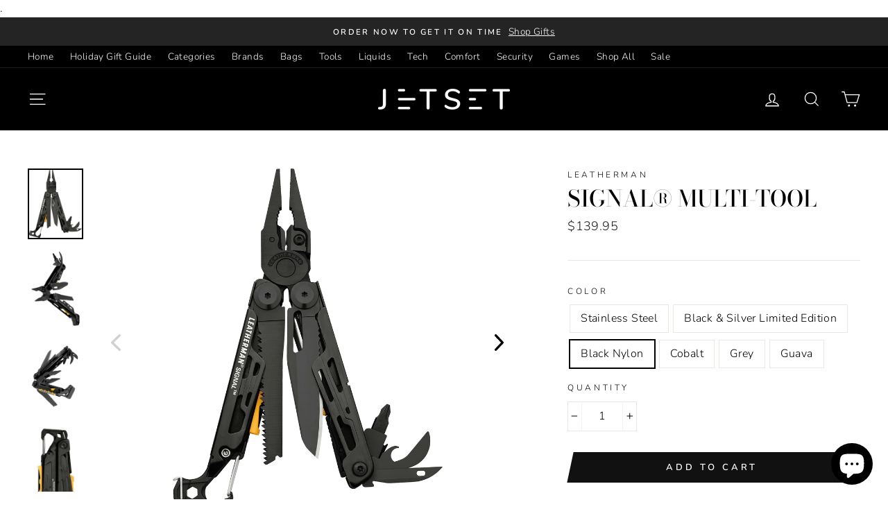

--- FILE ---
content_type: text/html; charset=utf-8
request_url: https://jetsetgear.com/collections/tools/products/signal-multi-tool?variant=32463988195413
body_size: 57680
content:
<!doctype html>
<html class="no-js" lang="en">
<head>

<!-- Google Tag Manager -->
<script>(function(w,d,s,l,i){w[l]=w[l]||[];w[l].push({'gtm.start':
new Date().getTime(),event:'gtm.js'});var f=d.getElementsByTagName(s)[0],
j=d.createElement(s),dl=l!='dataLayer'?'&l='+l:'';j.async=true;j.src=
'https://www.googletagmanager.com/gtm.js?id='+i+dl;f.parentNode.insertBefore(j,f);
})(window,document,'script','dataLayer','GTM-TMVXQ7S');</script>
<!-- End Google Tag Manager -->
<!-- BEGIN MerchantWidget Code -->

<script id='merchantWidgetScript'

        src="https://www.gstatic.com/shopping/merchant/merchantwidget.js"

        defer>

</script>

<script type="text/javascript">

  merchantWidgetScript.addEventListener('load', function () {

    merchantwidget.start({

     position: 'LEFT_BOTTOM'

   });

  });

</script>

<!-- END MerchantWidget Code -->
  
<script>  
  /**
  * Author: Md Hasanuzzamna
  * Email: webhasan24@gmail.com
  * Linkedin: https://linkedin.com/md-h
  * Version: 2.0
  * Last Update: 27 Dec 2023
  */
  
  (function() {
      class Ultimate_Shopify_DataLayer {
        constructor() {
          window.dataLayer = window.dataLayer || []; 
          
          // use a prefix of events name
          this.eventPrefix = '';

          //Keep the value false to get non-formatted product ID
          this.formattedItemId = true; 

          // data schema
          this.dataSchema = {
            ecommerce: {
                show: true
            },
            dynamicRemarketing: {
                show: false,
                business_vertical: 'retail'
            }
          }

          // add to wishlist selectors
          this.addToWishListSelectors = {
            'addWishListIcon': '',
            'gridItemSelector': '',
            'productLinkSelector': 'a[href*="/products/"]'
          }

          // quick view selectors
          this.quickViewSelector = {
            'quickViewElement': '',
            'gridItemSelector': '',
            'productLinkSelector': 'a[href*="/products/"]'
          }

          // mini cart button selector
          this.miniCartButton = [
            'a[href="/cart"]', 
          ];
          this.miniCartAppersOn = 'click';


          // begin checkout buttons/links selectors
          this.beginCheckoutButtons = [
            'input[name="checkout"]',
            'button[name="checkout"]',
            'a[href="/checkout"]',
            '.additional-checkout-buttons',
          ];

          // direct checkout button selector
          this.shopifyDirectCheckoutButton = [
            '.shopify-payment-button'
          ]

          //Keep the value true if Add to Cart redirects to the cart page
          this.isAddToCartRedirect = false;
          
          // keep the value false if cart items increment/decrement/remove refresh page 
          this.isAjaxCartIncrementDecrement = true;
          

          // Caution: Do not modify anything below this line, as it may result in it not functioning correctly.
          this.cart = {"note":null,"attributes":{},"original_total_price":0,"total_price":0,"total_discount":0,"total_weight":0.0,"item_count":0,"items":[],"requires_shipping":false,"currency":"USD","items_subtotal_price":0,"cart_level_discount_applications":[],"checkout_charge_amount":0}
          this.countryCode = "US";
          this.collectData();  
          this.storeURL = "https://jetsetgear.com";
        }

        updateCart() {
          fetch("/cart.js")
          .then((response) => response.json())
          .then((data) => {
            this.cart = data;
          });
        }

       debounce(delay) {         
          let timeoutId;
          return function(func) {
            const context = this;
            const args = arguments;
            
            clearTimeout(timeoutId);
            
            timeoutId = setTimeout(function() {
              func.apply(context, args);
            }, delay);
          };
        }

        collectData() { 
            this.customerData();
            this.ajaxRequestData();
            this.searchPageData();
            this.miniCartData();
            this.beginCheckoutData();
  
            
  
            
              this.productSinglePage();
            
  
            
            
            this.addToWishListData();
            this.quickViewData();
            this.formData();
            this.phoneClickData();
            this.emailClickData();
        }        

        //logged in customer data 
        customerData() {
            const currentUser = {};
            

            if (currentUser.email) {
              currentUser.hash_email = "e3b0c44298fc1c149afbf4c8996fb92427ae41e4649b934ca495991b7852b855"
            }

            window.dataLayer = window.dataLayer || [];
            dataLayer.push({
              customer: currentUser
            });
        }

        // add_to_cart, remove_from_cart, search
        ajaxRequestData() {
          const self = this;
          
          // handle non-ajax add to cart
          if(this.isAddToCartRedirect) {
            document.addEventListener('submit', function(event) {
              const addToCartForm = event.target.closest('form[action="/cart/add"]');
              if(addToCartForm) {
                event.preventDefault();
                
                const formData = new FormData(addToCartForm);
            
                fetch(window.Shopify.routes.root + 'cart/add.js', {
                  method: 'POST',
                  body: formData
                })
                .then(response => {
                    window.location.href = "/cart";
                })
                .catch((error) => {
                  console.error('Error:', error);
                });
              }
            });
          }
          
          // fetch
          let originalFetch = window.fetch;
          let debounce = this.debounce(800);
          
          window.fetch = function () {
            return originalFetch.apply(this, arguments).then((response) => {
              if (response.ok) {
                let cloneResponse = response.clone();
                let requestURL = arguments[0];
                
                if(/.*\/search\/?.*\?.*q=.+/.test(requestURL) && !requestURL.includes('&requestFrom=uldt')) {   
                  const queryString = requestURL.split('?')[1];
                  const urlParams = new URLSearchParams(queryString);
                  const search_term = urlParams.get("q");

                  debounce(function() {
                    fetch(`${self.storeURL}/search/suggest.json?q=${search_term}&resources[type]=product&requestFrom=uldt`)
                      .then(res => res.json())
                      .then(function(data) {
                            const products = data.resources.results.products;
                            if(products.length) {
                              const fetchRequests = products.map(product =>
                                fetch(`${self.storeURL}/${product.url.split('?')[0]}.js`)
                                  .then(response => response.json())
                                  .catch(error => console.error('Error fetching:', error))
                              );

                              Promise.all(fetchRequests)
                                .then(products => {
                                    const items = products.map((product) => {
                                      return {
                                        product_id: product.id,
                                        product_title: product.title,
                                        variant_id: product.variants[0].id,
                                        variant_title: product.variants[0].title,
                                        vendor: product.vendor,
                                        total_discount: 0,
                                        final_price: product.price_min,
                                        product_type: product.type, 
                                        quantity: 1
                                      }
                                    });

                                    self.ecommerceDataLayer('search', {search_term, items});
                                })
                            }else {
                              self.ecommerceDataLayer('search', {search_term, items: []});
                            }
                      });
                  });
                }
                else if (requestURL.includes("/cart/add")) {
                  cloneResponse.text().then((text) => {
                    let data = JSON.parse(text);

                    if(data.items && Array.isArray(data.items)) {
                      data.items.forEach(function(item) {
                         self.ecommerceDataLayer('add_to_cart', {items: [item]});
                      })
                    } else {
                      self.ecommerceDataLayer('add_to_cart', {items: [data]});
                    }
                    self.updateCart();
                  });
                }else if(requestURL.includes("/cart/change") || requestURL.includes("/cart/update")) {
                  
                   cloneResponse.text().then((text) => {
                     
                    let newCart = JSON.parse(text);
                    let newCartItems = newCart.items;
                    let oldCartItems = self.cart.items;

                    for(let i = 0; i < oldCartItems.length; i++) {
                      let item = oldCartItems[i];
                      let newItem = newCartItems.find(newItems => newItems.id === item.id);


                      if(newItem) {

                        if(newItem.quantity > item.quantity) {
                          // cart item increment
                          let quantity = (newItem.quantity - item.quantity);
                          let updatedItem = {...item, quantity}
                          self.ecommerceDataLayer('add_to_cart', {items: [updatedItem]});
                          self.updateCart(); 

                        }else if(newItem.quantity < item.quantity) {
                          // cart item decrement
                          let quantity = (item.quantity - newItem.quantity);
                          let updatedItem = {...item, quantity}
                          self.ecommerceDataLayer('remove_from_cart', {items: [updatedItem]});
                          self.updateCart(); 
                        }
                        

                      }else {
                        self.ecommerceDataLayer('remove_from_cart', {items: [item]});
                        self.updateCart(); 
                      }
                    }
                     
                  });
                }
              }
              return response;
            });
          }
          // end fetch 


          //xhr
          var origXMLHttpRequest = XMLHttpRequest;
          XMLHttpRequest = function() {
            var requestURL;
    
            var xhr = new origXMLHttpRequest();
            var origOpen = xhr.open;
            var origSend = xhr.send;
            
            // Override the `open` function.
            xhr.open = function(method, url) {
                requestURL = url;
                return origOpen.apply(this, arguments);
            };
    
    
            xhr.send = function() {
    
                // Only proceed if the request URL matches what we're looking for.
                if (requestURL.includes("/cart/add") || requestURL.includes("/cart/change") || /.*\/search\/?.*\?.*q=.+/.test(requestURL)) {
        
                    xhr.addEventListener('load', function() {
                        if (xhr.readyState === 4) {
                            if (xhr.status >= 200 && xhr.status < 400) { 

                              if(/.*\/search\/?.*\?.*q=.+/.test(requestURL) && !requestURL.inclides('&requestFrom=uldt')) {
                                const queryString = requestURL.split('?')[1];
                                const urlParams = new URLSearchParams(queryString);
                                const search_term = urlParams.get("q");

                                debounce(function() {
                                    fetch(`${self.storeURL}/search/suggest.json?q=${search_term}&resources[type]=product&requestFrom=uldt`)
                                      .then(res => res.json())
                                      .then(function(data) {
                                            const products = data.resources.results.products;
                                            if(products.length) {
                                              const fetchRequests = products.map(product =>
                                                fetch(`${self.storeURL}/${product.url.split('?')[0]}.js`)
                                                  .then(response => response.json())
                                                  .catch(error => console.error('Error fetching:', error))
                                              );
                
                                              Promise.all(fetchRequests)
                                                .then(products => {
                                                    const items = products.map((product) => {
                                                      return {
                                                        product_id: product.id,
                                                        product_title: product.title,
                                                        variant_id: product.variants[0].id,
                                                        variant_title: product.variants[0].title,
                                                        vendor: product.vendor,
                                                        total_discount: 0,
                                                        final_price: product.price_min,
                                                        product_type: product.type, 
                                                        quantity: 1
                                                      }
                                                    });
                
                                                    self.ecommerceDataLayer('search', {search_term, items});
                                                })
                                            }else {
                                              self.ecommerceDataLayer('search', {search_term, items: []});
                                            }
                                      });
                                  });

                              }

                              else if(requestURL.includes("/cart/add")) {
                                 
                                   const item = JSON.parse(xhr.responseText);
                                   self.ecommerceDataLayer('add_to_cart', {items: [item]});
                                   self.updateCart();
                                 
                               }else if(requestURL.includes("/cart/change")) {
                                 
                                  const newCart = JSON.parse(xhr.responseText);
                                  const newCartItems = newCart.items;
                                  let oldCartItems = self.cart.items;
              
                                  for(let i = 0; i < oldCartItems.length; i++) {
                                    let item = oldCartItems[i];
                                    let newItem = newCartItems.find(newItems => newItems.id === item.id);
              
              
                                    if(newItem) {
                                      if(newItem.quantity > item.quantity) {
                                        // cart item increment
                                        let quantity = (newItem.quantity - item.quantity);
                                        let updatedItem = {...item, quantity}
                                        self.ecommerceDataLayer('add_to_cart', {items: [updatedItem]});
                                        self.updateCart(); 
              
                                      }else if(newItem.quantity < item.quantity) {
                                        // cart item decrement
                                        let quantity = (item.quantity - newItem.quantity);
                                        let updatedItem = {...item, quantity}
                                        self.ecommerceDataLayer('remove_from_cart', {items: [updatedItem]});
                                        self.updateCart(); 
                                      }
                                      
              
                                    }else {
                                      self.ecommerceDataLayer('remove_from_cart', {items: [item]});
                                      self.updateCart(); 
                                    }
                                  }
                               }          
                            }
                        }
                    });
                }
    
                return origSend.apply(this, arguments);
            };
    
            return xhr;
          }; 
          //end xhr
        }

        // search event from search page
        searchPageData() {
          const self = this;
          let pageUrl = window.location.href;
          
          if(/.+\/search\?.*\&?q=.+/.test(pageUrl)) {   
            const queryString = pageUrl.split('?')[1];
            const urlParams = new URLSearchParams(queryString);
            const search_term = urlParams.get("q");
                
            fetch(`https://jetsetgear.com/search/suggest.json?q=${search_term}&resources[type]=product&requestFrom=uldt`)
            .then(res => res.json())
            .then(function(data) {
                  const products = data.resources.results.products;
                  if(products.length) {
                    const fetchRequests = products.map(product =>
                      fetch(`${self.storeURL}/${product.url.split('?')[0]}.js`)
                        .then(response => response.json())
                        .catch(error => console.error('Error fetching:', error))
                    );
                    Promise.all(fetchRequests)
                    .then(products => {
                        const items = products.map((product) => {
                            return {
                            product_id: product.id,
                            product_title: product.title,
                            variant_id: product.variants[0].id,
                            variant_title: product.variants[0].title,
                            vendor: product.vendor,
                            total_discount: 0,
                            final_price: product.price_min,
                            product_type: product.type, 
                            quantity: 1
                            }
                        });

                        self.ecommerceDataLayer('search', {search_term, items});
                    });
                  }else {
                    self.ecommerceDataLayer('search', {search_term, items: []});
                  }
            });
          }
        }

        // view_cart
        miniCartData() {
          if(this.miniCartButton.length) {
            let self = this;
            if(this.miniCartAppersOn === 'hover') {
              this.miniCartAppersOn = 'mouseenter';
            }
            this.miniCartButton.forEach((selector) => {
            let miniCartButton = document.querySelector(selector);

              if(miniCartButton) {
                miniCartButton.addEventListener(self.miniCartAppersOn, () => {
                  self.ecommerceDataLayer('view_cart', self.cart);
                });
              }
            });
          }
        }

        // begin_checkout
        beginCheckoutData() {
          let self = this;
          document.addEventListener('pointerdown', () => {
            let targetElement = event.target.closest(self.beginCheckoutButtons.join(', '));
            if(targetElement) {
              self.ecommerceDataLayer('begin_checkout', self.cart);
            }
          });
        }

        // view_cart, add_to_cart, remove_from_cart
        viewCartPageData() {
          
          this.ecommerceDataLayer('view_cart', this.cart);

          //if cart quantity chagne reload page 
          if(!this.isAjaxCartIncrementDecrement) {
            const self = this;
            document.addEventListener('pointerdown', (event) => {
              const target = event.target.closest('a[href*="/cart/change?"]');
              if(target) {
                const linkUrl = target.getAttribute('href');
                const queryString = linkUrl.split("?")[1];
                const urlParams = new URLSearchParams(queryString);
                const newQuantity = urlParams.get("quantity");
                const line = urlParams.get("line");
                const cart_id = urlParams.get("id");
        
                
                if(newQuantity && (line || cart_id)) {
                  let item = line ? {...self.cart.items[line - 1]} : self.cart.items.find(item => item.key === cart_id);
        
                  let event = 'add_to_cart';
                  if(newQuantity < item.quantity) {
                    event = 'remove_from_cart';
                  }
        
                  let quantity = Math.abs(newQuantity - item.quantity);
                  item['quantity'] = quantity;
        
                  self.ecommerceDataLayer(event, {items: [item]});
                }
              }
            });
          }
        }

        productSinglePage() {
        
          const item = {
              product_id: 4691747012693,
              variant_id: 32463988195413,
              product_title: "Signal® Multi-tool",
              vendor: "Leatherman",
              line_level_total_discount: 0,
              vendor: "Leatherman",
              sku: null,
              product_type: "Multi-tool",
              item_list_id: 162327658581,
              item_list_name: "All Products",
              
                variant_title: "Black Nylon",
              
              final_price: 13995,
              quantity: 1
          };
          
          const variants = [{"id":32463988162645,"title":"Stainless Steel","option1":"Stainless Steel","option2":null,"option3":null,"sku":"832262","requires_shipping":true,"taxable":true,"featured_image":{"id":15043478323285,"product_id":4691747012693,"position":1,"created_at":"2020-07-01T15:39:36-04:00","updated_at":"2020-09-17T21:47:27-04:00","alt":"Leatherman Signal Stainless Steel Open","width":1461,"height":1999,"src":"\/\/jetsetgear.com\/cdn\/shop\/products\/SignalOpen.jpg?v=1600393647","variant_ids":[32463988162645]},"available":true,"name":"Signal® Multi-tool - Stainless Steel","public_title":"Stainless Steel","options":["Stainless Steel"],"price":13995,"weight":213,"compare_at_price":null,"inventory_management":"shopify","barcode":"037447914232","featured_media":{"alt":"Leatherman Signal Stainless Steel Open","id":7216982032469,"position":1,"preview_image":{"aspect_ratio":0.731,"height":1999,"width":1461,"src":"\/\/jetsetgear.com\/cdn\/shop\/products\/SignalOpen.jpg?v=1600393647"}},"requires_selling_plan":false,"selling_plan_allocations":[]},{"id":32463988129877,"title":"Black \u0026 Silver Limited Edition","option1":"Black \u0026 Silver Limited Edition","option2":null,"option3":null,"sku":"832623","requires_shipping":true,"taxable":true,"featured_image":{"id":15043497787477,"product_id":4691747012693,"position":7,"created_at":"2020-07-01T15:41:59-04:00","updated_at":"2020-07-01T15:47:54-04:00","alt":"Leatherman Signal Black and Silver Limited Edition Open","width":600,"height":600,"src":"\/\/jetsetgear.com\/cdn\/shop\/products\/signal-black-silver-fanned.png?v=1593632874","variant_ids":[32463988129877]},"available":true,"name":"Signal® Multi-tool - Black \u0026 Silver Limited Edition","public_title":"Black \u0026 Silver Limited Edition","options":["Black \u0026 Silver Limited Edition"],"price":13995,"weight":213,"compare_at_price":null,"inventory_management":"shopify","barcode":"037447006326","featured_media":{"alt":"Leatherman Signal Black and Silver Limited Edition Open","id":7217001496661,"position":8,"preview_image":{"aspect_ratio":1.0,"height":600,"width":600,"src":"\/\/jetsetgear.com\/cdn\/shop\/products\/signal-black-silver-fanned.png?v=1593632874"}},"requires_selling_plan":false,"selling_plan_allocations":[]},{"id":32463988195413,"title":"Black Nylon","option1":"Black Nylon","option2":null,"option3":null,"sku":"832511","requires_shipping":true,"taxable":true,"featured_image":{"id":15043501719637,"product_id":4691747012693,"position":10,"created_at":"2020-07-01T15:42:27-04:00","updated_at":"2020-07-01T15:48:52-04:00","alt":"Leatherman Signal Black Nylon Open","width":1592,"height":2048,"src":"\/\/jetsetgear.com\/cdn\/shop\/products\/Leatherman_1.jpg?v=1593632932","variant_ids":[32463988195413]},"available":true,"name":"Signal® Multi-tool - Black Nylon","public_title":"Black Nylon","options":["Black Nylon"],"price":13995,"weight":213,"compare_at_price":null,"inventory_management":"shopify","barcode":"037447000676","featured_media":{"alt":"Leatherman Signal Black Nylon Open","id":7217005625429,"position":11,"preview_image":{"aspect_ratio":0.777,"height":2048,"width":1592,"src":"\/\/jetsetgear.com\/cdn\/shop\/products\/Leatherman_1.jpg?v=1593632932"}},"requires_selling_plan":false,"selling_plan_allocations":[]},{"id":32463988260949,"title":"Cobalt","option1":"Cobalt","option2":null,"option3":null,"sku":"832739","requires_shipping":true,"taxable":true,"featured_image":{"id":15043508109397,"product_id":4691747012693,"position":15,"created_at":"2020-07-01T15:43:07-04:00","updated_at":"2020-07-01T15:52:34-04:00","alt":"Leatherman Signal Cobalt Open","width":1727,"height":2048,"src":"\/\/jetsetgear.com\/cdn\/shop\/products\/Cobalt_Signal_Fanned.jpg?v=1593633154","variant_ids":[32463988260949]},"available":true,"name":"Signal® Multi-tool - Cobalt","public_title":"Cobalt","options":["Cobalt"],"price":13995,"weight":213,"compare_at_price":null,"inventory_management":"shopify","barcode":"037447008191","featured_media":{"alt":"Leatherman Signal Cobalt Open","id":7217012179029,"position":16,"preview_image":{"aspect_ratio":0.843,"height":2048,"width":1727,"src":"\/\/jetsetgear.com\/cdn\/shop\/products\/Cobalt_Signal_Fanned.jpg?v=1593633154"}},"requires_selling_plan":false,"selling_plan_allocations":[]},{"id":32463988228181,"title":"Grey","option1":"Grey","option2":null,"option3":null,"sku":"832735","requires_shipping":true,"taxable":true,"featured_image":{"id":15043509780565,"product_id":4691747012693,"position":19,"created_at":"2020-07-01T15:43:17-04:00","updated_at":"2020-07-01T15:54:09-04:00","alt":"Leatherman Signal Gray Open","width":1727,"height":2048,"src":"\/\/jetsetgear.com\/cdn\/shop\/products\/Gray_Signal_Fanned.jpg?v=1593633249","variant_ids":[32463988228181]},"available":true,"name":"Signal® Multi-tool - Grey","public_title":"Grey","options":["Grey"],"price":13995,"weight":213,"compare_at_price":null,"inventory_management":"shopify","barcode":"037447008153","featured_media":{"alt":"Leatherman Signal Gray Open","id":7217013751893,"position":20,"preview_image":{"aspect_ratio":0.843,"height":2048,"width":1727,"src":"\/\/jetsetgear.com\/cdn\/shop\/products\/Gray_Signal_Fanned.jpg?v=1593633249"}},"requires_selling_plan":false,"selling_plan_allocations":[]},{"id":40923139932245,"title":"Guava","option1":"Guava","option2":null,"option3":null,"sku":"833182","requires_shipping":true,"taxable":true,"featured_image":{"id":32197899157589,"product_id":4691747012693,"position":23,"created_at":"2024-11-06T22:07:16-05:00","updated_at":"2024-11-06T22:07:17-05:00","alt":"Leatherman Signal Guava","width":2000,"height":2000,"src":"\/\/jetsetgear.com\/cdn\/shop\/files\/signal-guava-fanned.jpg?v=1730948837","variant_ids":[40923139932245]},"available":true,"name":"Signal® Multi-tool - Guava","public_title":"Guava","options":["Guava"],"price":13995,"weight":213,"compare_at_price":null,"inventory_management":"shopify","barcode":"037447020223","featured_media":{"alt":"Leatherman Signal Guava","id":24306794037333,"position":24,"preview_image":{"aspect_ratio":1.0,"height":2000,"width":2000,"src":"\/\/jetsetgear.com\/cdn\/shop\/files\/signal-guava-fanned.jpg?v=1730948837"}},"requires_selling_plan":false,"selling_plan_allocations":[]}]
          this.ecommerceDataLayer('view_item', {items: [item]});

          if(this.shopifyDirectCheckoutButton.length) {
              let self = this;
              document.addEventListener('pointerdown', (event) => {  
                let target = event.target;
                let checkoutButton = event.target.closest(this.shopifyDirectCheckoutButton.join(', '));

                if(checkoutButton && (variants || self.quickViewVariants)) {

                    let checkoutForm = checkoutButton.closest('form[action*="/cart/add"]');
                    if(checkoutForm) {

                        let variant_id = null;
                        let varientInput = checkoutForm.querySelector('input[name="id"]');
                        let varientIdFromURL = new URLSearchParams(window.location.search).get('variant');
                        let firstVarientId = item.variant_id;

                        if(varientInput) {
                          variant_id = parseInt(varientInput.value);
                        }else if(varientIdFromURL) {
                          variant_id = varientIdFromURL;
                        }else if(firstVarientId) {
                          variant_id = firstVarientId;
                        }

                        if(variant_id) {
                            variant_id = parseInt(variant_id);

                            let quantity = 1;
                            let quantitySelector = checkoutForm.getAttribute('id');
                            if(quantitySelector) {
                              let quentityInput = document.querySelector('input[name="quantity"][form="'+quantitySelector+'"]');
                              if(quentityInput) {
                                  quantity = +quentityInput.value;
                              }
                            }
                          
                            if(variant_id) {
                                let variant = variants.find(item => item.id === +variant_id);
                                if(variant && item) {
                                    variant_id
                                    item['variant_id'] = variant_id;
                                    item['variant_title'] = variant.title;
                                    item['final_price'] = variant.price;
                                    item['quantity'] = quantity;
                                    
                                    self.ecommerceDataLayer('add_to_cart', {items: [item]});
                                    self.ecommerceDataLayer('begin_checkout', {items: [item]});
                                }else if(self.quickViewedItem) {                                  
                                  let variant = self.quickViewVariants.find(item => item.id === +variant_id);
                                  if(variant) {
                                    self.quickViewedItem['variant_id'] = variant_id;
                                    self.quickViewedItem['variant_title'] = variant.title;
                                    self.quickViewedItem['final_price'] = parseFloat(variant.price) * 100;
                                    self.quickViewedItem['quantity'] = quantity;
                                    
                                    self.ecommerceDataLayer('add_to_cart', {items: [self.quickViewedItem]});
                                    self.ecommerceDataLayer('begin_checkout', {items: [self.quickViewedItem]});
                                    
                                  }
                                }
                            }
                        }
                    }

                }
              }); 
          }
          
          
        }

        collectionsPageData() {
          var ecommerce = {
            'items': [
              
                {
                    'product_id': 4688786522197,
                    'variant_id': 32412415262805,
                    'vendor': "Leatherman",
                    'total_discount': 0,
                    'variant_title': "Stainless Steel",
                    'product_title': "Skeletool® Multi-tool",
                    'final_price': Number(7495),
                    'product_type': "Multi-tool",
                    'item_list_id': 167759511637,
                    'item_list_name': "Tools",
                    'quantity': 1
                },
              
                {
                    'product_id': 4722315558997,
                    'variant_id': 32530807128149,
                    'vendor': "Zwilling",
                    'total_discount': 0,
                    'variant_title': "Default Title",
                    'product_title': "Twinox Special Formula 4 piece Red Travel Set",
                    'final_price': Number(9900),
                    'product_type': "Grooming Kit",
                    'item_list_id': 167759511637,
                    'item_list_name': "Tools",
                    'quantity': 1
                },
              
                {
                    'product_id': 4737380417621,
                    'variant_id': 32596034224213,
                    'vendor': "Seki Edge",
                    'total_discount': 0,
                    'variant_title': "Default Title",
                    'product_title': "Takumi No Waza Craftsman 6-Piece Grooming Kit",
                    'final_price': Number(10500),
                    'product_type': "Grooming Kit",
                    'item_list_id': 167759511637,
                    'item_list_name': "Tools",
                    'quantity': 1
                },
              
                {
                    'product_id': 4691724992597,
                    'variant_id': 32423464861781,
                    'vendor': "Leatherman",
                    'total_discount': 0,
                    'variant_title': "Default Title",
                    'product_title': "Charge® Plus TTI Multi-tool",
                    'final_price': Number(19995),
                    'product_type': "Multi-tool",
                    'item_list_id': 167759511637,
                    'item_list_name': "Tools",
                    'quantity': 1
                },
              
                {
                    'product_id': 4691763396693,
                    'variant_id': 32464059170901,
                    'vendor': "Leatherman",
                    'total_discount': 0,
                    'variant_title': "Stainless Steel",
                    'product_title': "Wave® Plus Multi-tool",
                    'final_price': Number(11995),
                    'product_type': "Multi-tool",
                    'item_list_id': 167759511637,
                    'item_list_name': "Tools",
                    'quantity': 1
                },
              
                {
                    'product_id': 4722315067477,
                    'variant_id': 32530806636629,
                    'vendor': "Zwilling",
                    'total_discount': 0,
                    'variant_title': "Default Title",
                    'product_title': "Twinox 4-piece Black Travel Set",
                    'final_price': Number(9900),
                    'product_type': "Grooming Kit",
                    'item_list_id': 167759511637,
                    'item_list_name': "Tools",
                    'quantity': 1
                },
              
                {
                    'product_id': 4723678216277,
                    'variant_id': 32537491832917,
                    'vendor': "Zwilling",
                    'total_discount': 0,
                    'variant_title': "Default Title",
                    'product_title': "Twinox Men's Competence 4 piece Travel Set",
                    'final_price': Number(9900),
                    'product_type': "Grooming Kit",
                    'item_list_id': 167759511637,
                    'item_list_name': "Tools",
                    'quantity': 1
                },
              
                {
                    'product_id': 4723722289237,
                    'variant_id': 32537610289237,
                    'vendor': "Zwilling",
                    'total_discount': 0,
                    'variant_title': "Default Title",
                    'product_title': "Twinox Gold Edition Leather Case 4 piece Travel Set",
                    'final_price': Number(12500),
                    'product_type': "Grooming Kit",
                    'item_list_id': 167759511637,
                    'item_list_name': "Tools",
                    'quantity': 1
                },
              
                {
                    'product_id': 4688729243733,
                    'variant_id': 32412088041557,
                    'vendor': "Leatherman",
                    'total_discount': 0,
                    'variant_title': "Black",
                    'product_title': "Raptor Rescue Multi-tool",
                    'final_price': Number(9995),
                    'product_type': "Multi-tool",
                    'item_list_id': 167759511637,
                    'item_list_name': "Tools",
                    'quantity': 1
                },
              
                {
                    'product_id': 4737366392917,
                    'variant_id': 32595965214805,
                    'vendor': "Seki Edge",
                    'total_discount': 0,
                    'variant_title': "Default Title",
                    'product_title': "Takumi No Waza Craftsman 3-Piece Grooming Kit",
                    'final_price': Number(7500),
                    'product_type': "Grooming Kit",
                    'item_list_id': 167759511637,
                    'item_list_name': "Tools",
                    'quantity': 1
                },
              
                {
                    'product_id': 4722312773717,
                    'variant_id': 32530803294293,
                    'vendor': "Zwilling",
                    'total_discount': 0,
                    'variant_title': "Default Title",
                    'product_title': "Gentlemen's Steak Knife Set 4pc With Leather Travel Case",
                    'final_price': Number(14999),
                    'product_type': "Knives",
                    'item_list_id': 167759511637,
                    'item_list_name': "Tools",
                    'quantity': 1
                },
              
                {
                    'product_id': 4733737730133,
                    'variant_id': 32579912040533,
                    'vendor': "Seki Edge",
                    'total_discount': 0,
                    'variant_title': "Default Title",
                    'product_title': "Craftsman Luxury 6-Piece Grooming Kit",
                    'final_price': Number(10500),
                    'product_type': "Grooming Kit",
                    'item_list_id': 167759511637,
                    'item_list_name': "Tools",
                    'quantity': 1
                },
              
                {
                    'product_id': 4653163085909,
                    'variant_id': 32272941514837,
                    'vendor': "Moore \u0026 Giles",
                    'total_discount': 0,
                    'variant_title': "Modern Saddle",
                    'product_title': "Corkscrew Sleeve with Wine Key",
                    'final_price': Number(9500),
                    'product_type': "Corkscrew",
                    'item_list_id': 167759511637,
                    'item_list_name': "Tools",
                    'quantity': 1
                },
              
                {
                    'product_id': 4690618810453,
                    'variant_id': 32417571635285,
                    'vendor': "Leatherman",
                    'total_discount': 0,
                    'variant_title': "Default Title",
                    'product_title': "Freeᵗᵐ K2X Pocket Knife",
                    'final_price': Number(8995),
                    'product_type': "Pocket Knife",
                    'item_list_id': 167759511637,
                    'item_list_name': "Tools",
                    'quantity': 1
                },
              
                {
                    'product_id': 4690630934613,
                    'variant_id': 32417630093397,
                    'vendor': "Leatherman",
                    'total_discount': 0,
                    'variant_title': "Gray",
                    'product_title': "Freeᵗᵐ K2 Pocket Knife",
                    'final_price': Number(8995),
                    'product_type': "Pocket Knife",
                    'item_list_id': 167759511637,
                    'item_list_name': "Tools",
                    'quantity': 1
                },
              
                {
                    'product_id': 4690606587989,
                    'variant_id': 32417545846869,
                    'vendor': "Leatherman",
                    'total_discount': 0,
                    'variant_title': "Default Title",
                    'product_title': "Freeᵗᵐ K4X Pocket Knife",
                    'final_price': Number(9995),
                    'product_type': "Multi-tool",
                    'item_list_id': 167759511637,
                    'item_list_name': "Tools",
                    'quantity': 1
                },
              
                {
                    'product_id': 4735919554645,
                    'variant_id': 32591001223253,
                    'vendor': "Seki Edge",
                    'total_discount': 0,
                    'variant_title': "Default Title",
                    'product_title': "Takumi No Waza Craftsman 2-Piece Grooming Kit",
                    'final_price': Number(5500),
                    'product_type': "Grooming Kit",
                    'item_list_id': 167759511637,
                    'item_list_name': "Tools",
                    'quantity': 1
                },
              
                {
                    'product_id': 4703567544405,
                    'variant_id': 32464113074261,
                    'vendor': "Leatherman",
                    'total_discount': 0,
                    'variant_title': "Default Title",
                    'product_title': "Freeᵗᵐ P4 Multi-tool",
                    'final_price': Number(14995),
                    'product_type': "Multi-tool",
                    'item_list_id': 167759511637,
                    'item_list_name': "Tools",
                    'quantity': 1
                },
              
                {
                    'product_id': 4690588991573,
                    'variant_id': 32417525104725,
                    'vendor': "Leatherman",
                    'total_discount': 0,
                    'variant_title': "Default Title",
                    'product_title': "Freeᵗᵐ K4 Pocket Knife",
                    'final_price': Number(9995),
                    'product_type': "Pocket Knife",
                    'item_list_id': 167759511637,
                    'item_list_name': "Tools",
                    'quantity': 1
                },
              
                {
                    'product_id': 4703570591829,
                    'variant_id': 32464120840277,
                    'vendor': "Leatherman",
                    'total_discount': 0,
                    'variant_title': "Default Title",
                    'product_title': "Freeᵗᵐ P2 Multi-tool",
                    'final_price': Number(12995),
                    'product_type': "Multi-tool",
                    'item_list_id': 167759511637,
                    'item_list_name': "Tools",
                    'quantity': 1
                },
              
                {
                    'product_id': 4691704905813,
                    'variant_id': 32423394312277,
                    'vendor': "Leatherman",
                    'total_discount': 0,
                    'variant_title': "Stainless Steel w\/ Nylon Sheath",
                    'product_title': "Charge® Plus Multi-tool",
                    'final_price': Number(15995),
                    'product_type': "Multi-tool",
                    'item_list_id': 167759511637,
                    'item_list_name': "Tools",
                    'quantity': 1
                },
              
                {
                    'product_id': 4691747012693,
                    'variant_id': 32463988195413,
                    'vendor': "Leatherman",
                    'total_discount': 0,
                    'variant_title': "Black Nylon",
                    'product_title': "Signal® Multi-tool",
                    'final_price': Number(13995),
                    'product_type': "Multi-tool",
                    'item_list_id': 167759511637,
                    'item_list_name': "Tools",
                    'quantity': 1
                },
              
                {
                    'product_id': 4690569691221,
                    'variant_id': 32417476935765,
                    'vendor': "Leatherman",
                    'total_discount': 0,
                    'variant_title': "Black",
                    'product_title': "Style® PS Multi-tool",
                    'final_price': Number(3495),
                    'product_type': "Multi-tool",
                    'item_list_id': 167759511637,
                    'item_list_name': "Tools",
                    'quantity': 1
                },
              
                {
                    'product_id': 4690545705045,
                    'variant_id': 40923149238357,
                    'vendor': "Leatherman",
                    'total_discount': 0,
                    'variant_title': "Guava",
                    'product_title': "Skeletool® CX Multi-tool",
                    'final_price': Number(8995),
                    'product_type': "Multi-tool",
                    'item_list_id': 167759511637,
                    'item_list_name': "Tools",
                    'quantity': 1
                },
              
                {
                    'product_id': 4691776438357,
                    'variant_id': 32423547076693,
                    'vendor': "Leatherman",
                    'total_discount': 0,
                    'variant_title': "Silver",
                    'product_title': "Bit Driver Extender For Leatherman Tools",
                    'final_price': Number(2500),
                    'product_type': "Multi-tool",
                    'item_list_id': 167759511637,
                    'item_list_name': "Tools",
                    'quantity': 1
                },
              
                {
                    'product_id': 4691775619157,
                    'variant_id': 32423533379669,
                    'vendor': "Leatherman",
                    'total_discount': 0,
                    'variant_title': "Default Title",
                    'product_title': "Bit Kit Set For Leatherman Tools",
                    'final_price': Number(3000),
                    'product_type': "Multi-tool",
                    'item_list_id': 167759511637,
                    'item_list_name': "Tools",
                    'quantity': 1
                },
              
                {
                    'product_id': 4723744538709,
                    'variant_id': 32537662455893,
                    'vendor': "Zwilling",
                    'total_discount': 0,
                    'variant_title': "Default Title",
                    'product_title': "Nose clipper",
                    'final_price': Number(3999),
                    'product_type': "Grooming Kit",
                    'item_list_id': 167759511637,
                    'item_list_name': "Tools",
                    'quantity': 1
                },
              
                {
                    'product_id': 4840562589781,
                    'variant_id': 32992446382165,
                    'vendor': "Leatherman",
                    'total_discount': 0,
                    'variant_title': "Stainless Steel",
                    'product_title': "Freeᵗᵐ T2 Multi-tool",
                    'final_price': Number(4995),
                    'product_type': "Multi-tool",
                    'item_list_id': 167759511637,
                    'item_list_name': "Tools",
                    'quantity': 1
                },
              
                {
                    'product_id': 4840566980693,
                    'variant_id': 32992449429589,
                    'vendor': "Leatherman",
                    'total_discount': 0,
                    'variant_title': "Stainless Steel",
                    'product_title': "Free T4 Multi-tool",
                    'final_price': Number(6995),
                    'product_type': "Multi-tool",
                    'item_list_id': 167759511637,
                    'item_list_name': "Tools",
                    'quantity': 1
                },
              
                {
                    'product_id': 6553666519125,
                    'variant_id': 39285373796437,
                    'vendor': "Leatherman",
                    'total_discount': 0,
                    'variant_title': "Default Title",
                    'product_title': "Ratchet Driver",
                    'final_price': Number(3500),
                    'product_type': "Multi-tool",
                    'item_list_id': 167759511637,
                    'item_list_name': "Tools",
                    'quantity': 1
                },
              
                {
                    'product_id': 7045275091029,
                    'variant_id': 40917910749269,
                    'vendor': "Seki Edge",
                    'total_discount': 0,
                    'variant_title': "Default Title",
                    'product_title': "Blackhead Remover",
                    'final_price': Number(1400),
                    'product_type': "Grooming Kit",
                    'item_list_id': 167759511637,
                    'item_list_name': "Tools",
                    'quantity': 1
                },
              
                {
                    'product_id': 7045275418709,
                    'variant_id': 40917911404629,
                    'vendor': "Seki Edge",
                    'total_discount': 0,
                    'variant_title': "Default Title",
                    'product_title': "Nose-hair trimmers – stainless steel",
                    'final_price': Number(1800),
                    'product_type': "Grooming Kit",
                    'item_list_id': 167759511637,
                    'item_list_name': "Tools",
                    'quantity': 1
                },
              
                {
                    'product_id': 7045275451477,
                    'variant_id': 40917911437397,
                    'vendor': "Seki Edge",
                    'total_discount': 0,
                    'variant_title': "Default Title",
                    'product_title': "Eyebrow trimmer with comb",
                    'final_price': Number(2000),
                    'product_type': "Grooming Kit",
                    'item_list_id': 167759511637,
                    'item_list_name': "Tools",
                    'quantity': 1
                },
              
                {
                    'product_id': 7046369902677,
                    'variant_id': 40920493326421,
                    'vendor': "Seki Edge",
                    'total_discount': 0,
                    'variant_title': "Default Title",
                    'product_title': "Craftsman Luxury 2-Piece Grooming Kit",
                    'final_price': Number(5500),
                    'product_type': "Grooming Kit",
                    'item_list_id': 167759511637,
                    'item_list_name': "Tools",
                    'quantity': 1
                },
              
                {
                    'product_id': 7047353237589,
                    'variant_id': 40923139211349,
                    'vendor': "Leatherman",
                    'total_discount': 0,
                    'variant_title': "Black DLC \u0026 Stainless Steel",
                    'product_title': "Arc",
                    'final_price': Number(24995),
                    'product_type': "Multi-tool",
                    'item_list_id': 167759511637,
                    'item_list_name': "Tools",
                    'quantity': 1
                },
              
                {
                    'product_id': 7104517406805,
                    'variant_id': 41071768731733,
                    'vendor': "Seki Edge",
                    'total_discount': 0,
                    'variant_title': "Default Title",
                    'product_title': "Amazing Tweezer",
                    'final_price': Number(2500),
                    'product_type': "Grooming Kit",
                    'item_list_id': 167759511637,
                    'item_list_name': "Tools",
                    'quantity': 1
                },
              
                {
                    'product_id': 7104518291541,
                    'variant_id': 41071773843541,
                    'vendor': "Seki Edge",
                    'total_discount': 0,
                    'variant_title': "Default Title",
                    'product_title': "Mens Premium Grooming Kit",
                    'final_price': Number(6995),
                    'product_type': "Grooming Kit",
                    'item_list_id': 167759511637,
                    'item_list_name': "Tools",
                    'quantity': 1
                },
              
              ]
          };

          ecommerce['item_list_id'] = 167759511637
          ecommerce['item_list_name'] = "Tools"

          this.ecommerceDataLayer('view_item_list', ecommerce);
        }
        
        
        // add to wishlist
        addToWishListData() {
          if(this.addToWishListSelectors && this.addToWishListSelectors.addWishListIcon) {
            const self = this;
            document.addEventListener('pointerdown', (event) => {
              let target = event.target;
              
              if(target.closest(self.addToWishListSelectors.addWishListIcon)) {
                let pageULR = window.location.href.replace(/\?.+/, '');
                let requestURL = undefined;
          
                if(/\/products\/[^/]+$/.test(pageULR)) {
                  requestURL = pageULR;
                } else if(self.addToWishListSelectors.gridItemSelector && self.addToWishListSelectors.productLinkSelector) {
                  let itemElement = target.closest(self.addToWishListSelectors.gridItemSelector);
                  if(itemElement) {
                    let linkElement = itemElement.querySelector(self.addToWishListSelectors.productLinkSelector); 
                    if(linkElement) {
                      let link = linkElement.getAttribute('href').replace(/\?.+/g, '');
                      if(link && /\/products\/[^/]+$/.test(link)) {
                        requestURL = link;
                      }
                    }
                  }
                }

                if(requestURL) {
                  fetch(requestURL + '.json')
                    .then(res => res.json())
                    .then(result => {
                      let data = result.product;                    
                      if(data) {
                        let dataLayerData = {
                          product_id: data.id,
                            variant_id: data.variants[0].id,
                            product_title: data.title,
                          quantity: 1,
                          final_price: parseFloat(data.variants[0].price) * 100,
                          total_discount: 0,
                          product_type: data.product_type,
                          vendor: data.vendor,
                          variant_title: (data.variants[0].title !== 'Default Title') ? data.variants[0].title : undefined,
                          sku: data.variants[0].sku,
                        }

                        self.ecommerceDataLayer('add_to_wishlist', {items: [dataLayerData]});
                      }
                    });
                }
              }
            });
          }
        }

        quickViewData() {
          if(this.quickViewSelector.quickViewElement && this.quickViewSelector.gridItemSelector && this.quickViewSelector.productLinkSelector) {
            const self = this;
            document.addEventListener('pointerdown', (event) => {
              let target = event.target;
              if(target.closest(self.quickViewSelector.quickViewElement)) {
                let requestURL = undefined;
                let itemElement = target.closest(this.quickViewSelector.gridItemSelector );
                
                if(itemElement) {
                  let linkElement = itemElement.querySelector(self.quickViewSelector.productLinkSelector); 
                  if(linkElement) {
                    let link = linkElement.getAttribute('href').replace(/\?.+/g, '');
                    if(link && /\/products\/[^/]+$/.test(link)) {
                      requestURL = link;
                    }
                  }
                }   
                
                if(requestURL) {
                    fetch(requestURL + '.json')
                      .then(res => res.json())
                      .then(result => {
                        let data = result.product;                    
                        if(data) {
                          let dataLayerData = {
                            product_id: data.id,
                            variant_id: data.variants[0].id,
                            product_title: data.title,
                            quantity: 1,
                            final_price: parseFloat(data.variants[0].price) * 100,
                            total_discount: 0,
                            product_type: data.product_type,
                            vendor: data.vendor,
                            variant_title: (data.variants[0].title !== 'Default Title') ? data.variants[0].title : undefined,
                            sku: data.variants[0].sku,
                          }
  
                          self.ecommerceDataLayer('view_item', {items: [dataLayerData]});
                          self.quickViewVariants = data.variants;
                          self.quickViewedItem = dataLayerData;
                        }
                      });
                  }
              }
            });

            
          }
        }

        // all ecommerce events
        ecommerceDataLayer(event, data) {
          const self = this;
          dataLayer.push({ 'ecommerce': null });
          const dataLayerData = {
            "event": this.eventPrefix + event,
            'ecommerce': {
               'currency': this.cart.currency,
               'items': data.items.map((item, index) => {
                 const dataLayerItem = {
                    'index': index,
                    'item_id': this.formattedItemId  ? `shopify_${this.countryCode}_${item.product_id}_${item.variant_id}` : item.product_id.toString(),
                    'product_id': item.product_id.toString(),
                    'variant_id': item.variant_id.toString(),
                    'item_name': item.product_title,
                    'quantity': item.quantity,
                    'price': +((item.final_price / 100).toFixed(2)),
                    'discount': item.total_discount ? +((item.total_discount / 100).toFixed(2)) : 0 
                }

                if(item.product_type) {
                  dataLayerItem['item_category'] = item.product_type;
                }
                
                if(item.vendor) {
                  dataLayerItem['item_brand'] = item.vendor;
                }
               
                if(item.variant_title && item.variant_title !== 'Default Title') {
                  dataLayerItem['item_variant'] = item.variant_title;
                }
              
                if(item.sku) {
                  dataLayerItem['sku'] = item.sku;
                }

                if(item.item_list_name) {
                  dataLayerItem['item_list_name'] = item.item_list_name;
                }

                if(item.item_list_id) {
                  dataLayerItem['item_list_id'] = item.item_list_id.toString()
                }

                return dataLayerItem;
              })
            }
          }

          if(data.total_price !== undefined) {
            dataLayerData['ecommerce']['value'] =  +((data.total_price / 100).toFixed(2));
          } else {
            dataLayerData['ecommerce']['value'] = +(dataLayerData['ecommerce']['items'].reduce((total, item) => total + item.price, 0)).toFixed(2);
          }
          
          if(data.item_list_id) {
            dataLayerData['ecommerce']['item_list_id'] = data.item_list_id;
          }
          
          if(data.item_list_name) {
            dataLayerData['ecommerce']['item_list_name'] = data.item_list_name;
          }

          if(data.search_term) {
            dataLayerData['search_term'] = data.search_term;
          }

          if(self.dataSchema.dynamicRemarketing && self.dataSchema.dynamicRemarketing.show) {
            dataLayer.push({ 'dynamicRemarketing': null });
            dataLayerData['dynamicRemarketing'] = {
                value: dataLayerData.ecommerce.value,
                items: dataLayerData.ecommerce.items.map(item => ({id: item.item_id, google_business_vertical: self.dataSchema.dynamicRemarketing.business_vertical}))
            }
          }

          if(!self.dataSchema.ecommerce ||  !self.dataSchema.ecommerce.show) {
            delete dataLayerData['ecommerce'];
          }

          dataLayer.push(dataLayerData);
        }

        
        // contact form submit & newsletters signup
        formData() {
          const self = this;
          document.addEventListener('submit', function(event) {

            let targetForm = event.target.closest('form[action^="/contact"]');


            if(targetForm) {
              const formData = {
                form_location: window.location.href,
                form_id: targetForm.getAttribute('id'),
                form_classes: targetForm.getAttribute('class')
              };
                            
              let formType = targetForm.querySelector('input[name="form_type"]');
              let inputs = targetForm.querySelectorAll("input:not([type=hidden]):not([type=submit]), textarea, select");
              
              inputs.forEach(function(input) {
                var inputName = input.name;
                var inputValue = input.value;
                
                if (inputName && inputValue) {
                  var matches = inputName.match(/\[(.*?)\]/);
                  if (matches && matches.length > 1) {
                     var fieldName = matches[1];
                     formData[fieldName] = input.value;
                  }
                }
              });
              
              if(formType && formType.value === 'customer') {
                dataLayer.push({ event: self.eventPrefix + 'newsletter_signup', ...formData});
              } else if(formType && formType.value === 'contact') {
                dataLayer.push({ event: self.eventPrefix + 'contact_form_submit', ...formData});
              }
            }
          });

        }

        // phone_number_click event
        phoneClickData() {
          const self = this; 
          document.addEventListener('click', function(event) {
            let target = event.target.closest('a[href^="tel:"]');
            if(target) {
              let phone_number = target.getAttribute('href').replace('tel:', '');
              dataLayer.push({
                event: self.eventPrefix + 'phone_number_click',
                page_location: window.location.href,
                link_classes: target.getAttribute('class'),
                link_id: target.getAttribute('id'),
                phone_number
              })
            }
          });
        }
  
        // email_click event
        emailClickData() {
          const self = this; 
          document.addEventListener('click', function(event) {
            let target = event.target.closest('a[href^="mailto:"]');
            if(target) {
              let email_address = target.getAttribute('href').replace('mailto:', '');
              dataLayer.push({
                event: self.eventPrefix + 'email_click',
                page_location: window.location.href,
                link_classes: target.getAttribute('class'),
                link_id: target.getAttribute('id'),
                email_address
              })
            }
          });
        }
      } 
      // end Ultimate_Shopify_DataLayer

      document.addEventListener('DOMContentLoaded', function() {
        try{
          new Ultimate_Shopify_DataLayer();
        }catch(error) {
          console.log(error);
        }
      });
    
  })();
</script>.
  


<!-- AMPIFY-ME:START -->

  <meta charset="utf-8">
  <meta http-equiv="X-UA-Compatible" content="IE=edge,chrome=1">
  <meta name="viewport" content="width=device-width,initial-scale=1">
  <meta name="theme-color" content="#111111">
  <link rel="canonical" href="https://jetsetgear.com/products/signal-multi-tool"><link rel="shortcut icon" href="//jetsetgear.com/cdn/shop/files/JS_LuggageMark_Black_32x32.png?v=1614295346" type="image/png" />
  <title>Signal® Multi-tool
&ndash; Jetset Gear
</title><meta name="description" content="A multi-tool designed for adventure with a firestarter, hammer, one-handed blade and an emergency whistle. In the Signal, Leatherman’s traditional functional tools pair with preparedness features like a shaped diamond coated sharpener for maintaining your straight and serrated blade, fire-starting ferro rod, and an eme"><meta property="og:site_name" content="Jetset Gear">
  <meta property="og:url" content="https://jetsetgear.com/products/signal-multi-tool">
  <meta property="og:title" content="Signal® Multi-tool">
  <meta property="og:type" content="product">
  <meta property="og:description" content="A multi-tool designed for adventure with a firestarter, hammer, one-handed blade and an emergency whistle. In the Signal, Leatherman’s traditional functional tools pair with preparedness features like a shaped diamond coated sharpener for maintaining your straight and serrated blade, fire-starting ferro rod, and an eme"><meta property="og:image" content="http://jetsetgear.com/cdn/shop/products/SignalOpen_1200x1200.jpg?v=1600393647"><meta property="og:image" content="http://jetsetgear.com/cdn/shop/products/SIGNAL_1200x1200.jpg?v=1593632748"><meta property="og:image" content="http://jetsetgear.com/cdn/shop/products/Signal_1200x1200.jpg?v=1593632762">
  <meta property="og:image:secure_url" content="https://jetsetgear.com/cdn/shop/products/SignalOpen_1200x1200.jpg?v=1600393647"><meta property="og:image:secure_url" content="https://jetsetgear.com/cdn/shop/products/SIGNAL_1200x1200.jpg?v=1593632748"><meta property="og:image:secure_url" content="https://jetsetgear.com/cdn/shop/products/Signal_1200x1200.jpg?v=1593632762">
  <meta name="twitter:site" content="@">
  <meta name="twitter:card" content="summary_large_image">
  <meta name="twitter:title" content="Signal® Multi-tool">
  <meta name="twitter:description" content="A multi-tool designed for adventure with a firestarter, hammer, one-handed blade and an emergency whistle. In the Signal, Leatherman’s traditional functional tools pair with preparedness features like a shaped diamond coated sharpener for maintaining your straight and serrated blade, fire-starting ferro rod, and an eme">


  <style data-shopify>
  @font-face {
  font-family: "Bodoni Moda";
  font-weight: 500;
  font-style: normal;
  src: url("//jetsetgear.com/cdn/fonts/bodoni_moda/bodonimoda_n5.36d0da1db617c453fb46e8089790ab6dc72c2356.woff2") format("woff2"),
       url("//jetsetgear.com/cdn/fonts/bodoni_moda/bodonimoda_n5.40f612bab009769f87511096f185d9228ad3baa3.woff") format("woff");
}

  @font-face {
  font-family: Nunito;
  font-weight: 300;
  font-style: normal;
  src: url("//jetsetgear.com/cdn/fonts/nunito/nunito_n3.c1d7c2242f5519d084eafc479d7cc132bcc8c480.woff2") format("woff2"),
       url("//jetsetgear.com/cdn/fonts/nunito/nunito_n3.d543cae3671591d99f8b7ed9ea9ca8387fc73b09.woff") format("woff");
}


  @font-face {
  font-family: Nunito;
  font-weight: 600;
  font-style: normal;
  src: url("//jetsetgear.com/cdn/fonts/nunito/nunito_n6.1a6c50dce2e2b3b0d31e02dbd9146b5064bea503.woff2") format("woff2"),
       url("//jetsetgear.com/cdn/fonts/nunito/nunito_n6.6b124f3eac46044b98c99f2feb057208e260962f.woff") format("woff");
}

  @font-face {
  font-family: Nunito;
  font-weight: 300;
  font-style: italic;
  src: url("//jetsetgear.com/cdn/fonts/nunito/nunito_i3.11db3ddffd5485d801b7a5d8a24c3b0e446751f1.woff2") format("woff2"),
       url("//jetsetgear.com/cdn/fonts/nunito/nunito_i3.7f37c552f86f3fb4c0aae0353840b033f9f464a0.woff") format("woff");
}

  @font-face {
  font-family: Nunito;
  font-weight: 600;
  font-style: italic;
  src: url("//jetsetgear.com/cdn/fonts/nunito/nunito_i6.79bb6a51553d3b72598bab76aca3c938e7c6ac54.woff2") format("woff2"),
       url("//jetsetgear.com/cdn/fonts/nunito/nunito_i6.9ad010b13940d2fa0d660e3029dd144c52772c10.woff") format("woff");
}

</style>

  <link href="//jetsetgear.com/cdn/shop/t/17/assets/theme.scss.css?v=63494340152351651231759332049" rel="stylesheet" type="text/css" media="all" />

  <style data-shopify>
    .collection-item__title {
      font-size: 14.4px;
    }

    @media screen and (min-width: 769px) {
      .collection-item__title {
        font-size: 18px;
      }
    }
  </style>

  <script>
    document.documentElement.className = document.documentElement.className.replace('no-js', 'js');

    window.theme = window.theme || {};
    theme.routes = {
      cart: "/cart",
      cartAdd: "/cart/add",
      cartChange: "/cart/change"
    };
    theme.strings = {
      addToCart: "Add to cart",
      soldOut: "Sold Out",
      unavailable: "Unavailable",
      stockLabel: "Only [count] items in stock!",
      willNotShipUntil: "Will not ship until [date]",
      willBeInStockAfter: "Will be in stock after [date]",
      waitingForStock: "Inventory on the way",
      savePrice: "Save [saved_amount]",
      cartEmpty: "Your cart is currently empty.",
      cartTermsConfirmation: "You must agree with the terms and conditions of sales to check out"
    };
    theme.settings = {
      dynamicVariantsEnable: true,
      dynamicVariantType: "button",
      cartType: "drawer",
      moneyFormat: "${{amount}}",
      saveType: "dollar",
      recentlyViewedEnabled: false,
      predictiveSearch: true,
      predictiveSearchType: "product",
      inventoryThreshold: 2,
      quickView: true,
      themeName: 'Impulse',
      themeVersion: "3.1.0"
    };
  </script>

  <script>window.performance && window.performance.mark && window.performance.mark('shopify.content_for_header.start');</script><meta name="google-site-verification" content="4xCqnNZrQDljBHLQAND-tpGOlN4w1Qr2YpTIsKKPITg">
<meta name="google-site-verification" content="rm0z954WtVcSwAl0DCqaoV89gojPb6EN6NkT2Z55kVs">
<meta id="shopify-digital-wallet" name="shopify-digital-wallet" content="/26811334741/digital_wallets/dialog">
<meta name="shopify-checkout-api-token" content="c52b3f2de2d1606d93bd1ea7e4c77861">
<meta id="in-context-paypal-metadata" data-shop-id="26811334741" data-venmo-supported="false" data-environment="production" data-locale="en_US" data-paypal-v4="true" data-currency="USD">
<link rel="alternate" type="application/json+oembed" href="https://jetsetgear.com/products/signal-multi-tool.oembed">
<script async="async" src="/checkouts/internal/preloads.js?locale=en-US"></script>
<link rel="preconnect" href="https://shop.app" crossorigin="anonymous">
<script async="async" src="https://shop.app/checkouts/internal/preloads.js?locale=en-US&shop_id=26811334741" crossorigin="anonymous"></script>
<script id="apple-pay-shop-capabilities" type="application/json">{"shopId":26811334741,"countryCode":"US","currencyCode":"USD","merchantCapabilities":["supports3DS"],"merchantId":"gid:\/\/shopify\/Shop\/26811334741","merchantName":"Jetset Gear","requiredBillingContactFields":["postalAddress","email","phone"],"requiredShippingContactFields":["postalAddress","email","phone"],"shippingType":"shipping","supportedNetworks":["visa","masterCard","amex","discover","elo","jcb"],"total":{"type":"pending","label":"Jetset Gear","amount":"1.00"},"shopifyPaymentsEnabled":true,"supportsSubscriptions":true}</script>
<script id="shopify-features" type="application/json">{"accessToken":"c52b3f2de2d1606d93bd1ea7e4c77861","betas":["rich-media-storefront-analytics"],"domain":"jetsetgear.com","predictiveSearch":true,"shopId":26811334741,"locale":"en"}</script>
<script>var Shopify = Shopify || {};
Shopify.shop = "jetset-gear.myshopify.com";
Shopify.locale = "en";
Shopify.currency = {"active":"USD","rate":"1.0"};
Shopify.country = "US";
Shopify.theme = {"name":"Impulse - HC - 23 Feb '23","id":123740749909,"schema_name":"Impulse","schema_version":"3.1.0","theme_store_id":857,"role":"main"};
Shopify.theme.handle = "null";
Shopify.theme.style = {"id":null,"handle":null};
Shopify.cdnHost = "jetsetgear.com/cdn";
Shopify.routes = Shopify.routes || {};
Shopify.routes.root = "/";</script>
<script type="module">!function(o){(o.Shopify=o.Shopify||{}).modules=!0}(window);</script>
<script>!function(o){function n(){var o=[];function n(){o.push(Array.prototype.slice.apply(arguments))}return n.q=o,n}var t=o.Shopify=o.Shopify||{};t.loadFeatures=n(),t.autoloadFeatures=n()}(window);</script>
<script>
  window.ShopifyPay = window.ShopifyPay || {};
  window.ShopifyPay.apiHost = "shop.app\/pay";
  window.ShopifyPay.redirectState = null;
</script>
<script id="shop-js-analytics" type="application/json">{"pageType":"product"}</script>
<script defer="defer" async type="module" src="//jetsetgear.com/cdn/shopifycloud/shop-js/modules/v2/client.init-shop-cart-sync_dlpDe4U9.en.esm.js"></script>
<script defer="defer" async type="module" src="//jetsetgear.com/cdn/shopifycloud/shop-js/modules/v2/chunk.common_FunKbpTJ.esm.js"></script>
<script type="module">
  await import("//jetsetgear.com/cdn/shopifycloud/shop-js/modules/v2/client.init-shop-cart-sync_dlpDe4U9.en.esm.js");
await import("//jetsetgear.com/cdn/shopifycloud/shop-js/modules/v2/chunk.common_FunKbpTJ.esm.js");

  window.Shopify.SignInWithShop?.initShopCartSync?.({"fedCMEnabled":true,"windoidEnabled":true});

</script>
<script>
  window.Shopify = window.Shopify || {};
  if (!window.Shopify.featureAssets) window.Shopify.featureAssets = {};
  window.Shopify.featureAssets['shop-js'] = {"shop-cart-sync":["modules/v2/client.shop-cart-sync_DIWHqfTk.en.esm.js","modules/v2/chunk.common_FunKbpTJ.esm.js"],"init-fed-cm":["modules/v2/client.init-fed-cm_CmNkGb1A.en.esm.js","modules/v2/chunk.common_FunKbpTJ.esm.js"],"shop-button":["modules/v2/client.shop-button_Dpfxl9vG.en.esm.js","modules/v2/chunk.common_FunKbpTJ.esm.js"],"init-shop-cart-sync":["modules/v2/client.init-shop-cart-sync_dlpDe4U9.en.esm.js","modules/v2/chunk.common_FunKbpTJ.esm.js"],"init-shop-email-lookup-coordinator":["modules/v2/client.init-shop-email-lookup-coordinator_DUdFDmvK.en.esm.js","modules/v2/chunk.common_FunKbpTJ.esm.js"],"init-windoid":["modules/v2/client.init-windoid_V_O5I0mt.en.esm.js","modules/v2/chunk.common_FunKbpTJ.esm.js"],"pay-button":["modules/v2/client.pay-button_x_P2fRzB.en.esm.js","modules/v2/chunk.common_FunKbpTJ.esm.js"],"shop-toast-manager":["modules/v2/client.shop-toast-manager_p8J9W8kY.en.esm.js","modules/v2/chunk.common_FunKbpTJ.esm.js"],"shop-cash-offers":["modules/v2/client.shop-cash-offers_CtPYbIPM.en.esm.js","modules/v2/chunk.common_FunKbpTJ.esm.js","modules/v2/chunk.modal_n1zSoh3t.esm.js"],"shop-login-button":["modules/v2/client.shop-login-button_C3-NmE42.en.esm.js","modules/v2/chunk.common_FunKbpTJ.esm.js","modules/v2/chunk.modal_n1zSoh3t.esm.js"],"avatar":["modules/v2/client.avatar_BTnouDA3.en.esm.js"],"init-shop-for-new-customer-accounts":["modules/v2/client.init-shop-for-new-customer-accounts_aeWumpsw.en.esm.js","modules/v2/client.shop-login-button_C3-NmE42.en.esm.js","modules/v2/chunk.common_FunKbpTJ.esm.js","modules/v2/chunk.modal_n1zSoh3t.esm.js"],"init-customer-accounts-sign-up":["modules/v2/client.init-customer-accounts-sign-up_CRLhpYdY.en.esm.js","modules/v2/client.shop-login-button_C3-NmE42.en.esm.js","modules/v2/chunk.common_FunKbpTJ.esm.js","modules/v2/chunk.modal_n1zSoh3t.esm.js"],"init-customer-accounts":["modules/v2/client.init-customer-accounts_BkuyBVsz.en.esm.js","modules/v2/client.shop-login-button_C3-NmE42.en.esm.js","modules/v2/chunk.common_FunKbpTJ.esm.js","modules/v2/chunk.modal_n1zSoh3t.esm.js"],"shop-follow-button":["modules/v2/client.shop-follow-button_DDNA7Aw9.en.esm.js","modules/v2/chunk.common_FunKbpTJ.esm.js","modules/v2/chunk.modal_n1zSoh3t.esm.js"],"checkout-modal":["modules/v2/client.checkout-modal_EOl6FxyC.en.esm.js","modules/v2/chunk.common_FunKbpTJ.esm.js","modules/v2/chunk.modal_n1zSoh3t.esm.js"],"lead-capture":["modules/v2/client.lead-capture_LZVhB0lN.en.esm.js","modules/v2/chunk.common_FunKbpTJ.esm.js","modules/v2/chunk.modal_n1zSoh3t.esm.js"],"shop-login":["modules/v2/client.shop-login_D4d_T_FR.en.esm.js","modules/v2/chunk.common_FunKbpTJ.esm.js","modules/v2/chunk.modal_n1zSoh3t.esm.js"],"payment-terms":["modules/v2/client.payment-terms_g-geHK5T.en.esm.js","modules/v2/chunk.common_FunKbpTJ.esm.js","modules/v2/chunk.modal_n1zSoh3t.esm.js"]};
</script>
<script id="__st">var __st={"a":26811334741,"offset":-18000,"reqid":"1390c135-d8eb-4546-892e-4a2f5d6d8466-1765855262","pageurl":"jetsetgear.com\/collections\/tools\/products\/signal-multi-tool?variant=32463988195413","u":"64dcb4b8f5f6","p":"product","rtyp":"product","rid":4691747012693};</script>
<script>window.ShopifyPaypalV4VisibilityTracking = true;</script>
<script id="captcha-bootstrap">!function(){'use strict';const t='contact',e='account',n='new_comment',o=[[t,t],['blogs',n],['comments',n],[t,'customer']],c=[[e,'customer_login'],[e,'guest_login'],[e,'recover_customer_password'],[e,'create_customer']],r=t=>t.map((([t,e])=>`form[action*='/${t}']:not([data-nocaptcha='true']) input[name='form_type'][value='${e}']`)).join(','),a=t=>()=>t?[...document.querySelectorAll(t)].map((t=>t.form)):[];function s(){const t=[...o],e=r(t);return a(e)}const i='password',u='form_key',d=['recaptcha-v3-token','g-recaptcha-response','h-captcha-response',i],f=()=>{try{return window.sessionStorage}catch{return}},m='__shopify_v',_=t=>t.elements[u];function p(t,e,n=!1){try{const o=window.sessionStorage,c=JSON.parse(o.getItem(e)),{data:r}=function(t){const{data:e,action:n}=t;return t[m]||n?{data:e,action:n}:{data:t,action:n}}(c);for(const[e,n]of Object.entries(r))t.elements[e]&&(t.elements[e].value=n);n&&o.removeItem(e)}catch(o){console.error('form repopulation failed',{error:o})}}const l='form_type',E='cptcha';function T(t){t.dataset[E]=!0}const w=window,h=w.document,L='Shopify',v='ce_forms',y='captcha';let A=!1;((t,e)=>{const n=(g='f06e6c50-85a8-45c8-87d0-21a2b65856fe',I='https://cdn.shopify.com/shopifycloud/storefront-forms-hcaptcha/ce_storefront_forms_captcha_hcaptcha.v1.5.2.iife.js',D={infoText:'Protected by hCaptcha',privacyText:'Privacy',termsText:'Terms'},(t,e,n)=>{const o=w[L][v],c=o.bindForm;if(c)return c(t,g,e,D).then(n);var r;o.q.push([[t,g,e,D],n]),r=I,A||(h.body.append(Object.assign(h.createElement('script'),{id:'captcha-provider',async:!0,src:r})),A=!0)});var g,I,D;w[L]=w[L]||{},w[L][v]=w[L][v]||{},w[L][v].q=[],w[L][y]=w[L][y]||{},w[L][y].protect=function(t,e){n(t,void 0,e),T(t)},Object.freeze(w[L][y]),function(t,e,n,w,h,L){const[v,y,A,g]=function(t,e,n){const i=e?o:[],u=t?c:[],d=[...i,...u],f=r(d),m=r(i),_=r(d.filter((([t,e])=>n.includes(e))));return[a(f),a(m),a(_),s()]}(w,h,L),I=t=>{const e=t.target;return e instanceof HTMLFormElement?e:e&&e.form},D=t=>v().includes(t);t.addEventListener('submit',(t=>{const e=I(t);if(!e)return;const n=D(e)&&!e.dataset.hcaptchaBound&&!e.dataset.recaptchaBound,o=_(e),c=g().includes(e)&&(!o||!o.value);(n||c)&&t.preventDefault(),c&&!n&&(function(t){try{if(!f())return;!function(t){const e=f();if(!e)return;const n=_(t);if(!n)return;const o=n.value;o&&e.removeItem(o)}(t);const e=Array.from(Array(32),(()=>Math.random().toString(36)[2])).join('');!function(t,e){_(t)||t.append(Object.assign(document.createElement('input'),{type:'hidden',name:u})),t.elements[u].value=e}(t,e),function(t,e){const n=f();if(!n)return;const o=[...t.querySelectorAll(`input[type='${i}']`)].map((({name:t})=>t)),c=[...d,...o],r={};for(const[a,s]of new FormData(t).entries())c.includes(a)||(r[a]=s);n.setItem(e,JSON.stringify({[m]:1,action:t.action,data:r}))}(t,e)}catch(e){console.error('failed to persist form',e)}}(e),e.submit())}));const S=(t,e)=>{t&&!t.dataset[E]&&(n(t,e.some((e=>e===t))),T(t))};for(const o of['focusin','change'])t.addEventListener(o,(t=>{const e=I(t);D(e)&&S(e,y())}));const B=e.get('form_key'),M=e.get(l),P=B&&M;t.addEventListener('DOMContentLoaded',(()=>{const t=y();if(P)for(const e of t)e.elements[l].value===M&&p(e,B);[...new Set([...A(),...v().filter((t=>'true'===t.dataset.shopifyCaptcha))])].forEach((e=>S(e,t)))}))}(h,new URLSearchParams(w.location.search),n,t,e,['guest_login'])})(!0,!0)}();</script>
<script integrity="sha256-52AcMU7V7pcBOXWImdc/TAGTFKeNjmkeM1Pvks/DTgc=" data-source-attribution="shopify.loadfeatures" defer="defer" src="//jetsetgear.com/cdn/shopifycloud/storefront/assets/storefront/load_feature-81c60534.js" crossorigin="anonymous"></script>
<script crossorigin="anonymous" defer="defer" src="//jetsetgear.com/cdn/shopifycloud/storefront/assets/shopify_pay/storefront-65b4c6d7.js?v=20250812"></script>
<script data-source-attribution="shopify.dynamic_checkout.dynamic.init">var Shopify=Shopify||{};Shopify.PaymentButton=Shopify.PaymentButton||{isStorefrontPortableWallets:!0,init:function(){window.Shopify.PaymentButton.init=function(){};var t=document.createElement("script");t.src="https://jetsetgear.com/cdn/shopifycloud/portable-wallets/latest/portable-wallets.en.js",t.type="module",document.head.appendChild(t)}};
</script>
<script data-source-attribution="shopify.dynamic_checkout.buyer_consent">
  function portableWalletsHideBuyerConsent(e){var t=document.getElementById("shopify-buyer-consent"),n=document.getElementById("shopify-subscription-policy-button");t&&n&&(t.classList.add("hidden"),t.setAttribute("aria-hidden","true"),n.removeEventListener("click",e))}function portableWalletsShowBuyerConsent(e){var t=document.getElementById("shopify-buyer-consent"),n=document.getElementById("shopify-subscription-policy-button");t&&n&&(t.classList.remove("hidden"),t.removeAttribute("aria-hidden"),n.addEventListener("click",e))}window.Shopify?.PaymentButton&&(window.Shopify.PaymentButton.hideBuyerConsent=portableWalletsHideBuyerConsent,window.Shopify.PaymentButton.showBuyerConsent=portableWalletsShowBuyerConsent);
</script>
<script data-source-attribution="shopify.dynamic_checkout.cart.bootstrap">document.addEventListener("DOMContentLoaded",(function(){function t(){return document.querySelector("shopify-accelerated-checkout-cart, shopify-accelerated-checkout")}if(t())Shopify.PaymentButton.init();else{new MutationObserver((function(e,n){t()&&(Shopify.PaymentButton.init(),n.disconnect())})).observe(document.body,{childList:!0,subtree:!0})}}));
</script>
<script id='scb4127' type='text/javascript' async='' src='https://jetsetgear.com/cdn/shopifycloud/privacy-banner/storefront-banner.js'></script><link id="shopify-accelerated-checkout-styles" rel="stylesheet" media="screen" href="https://jetsetgear.com/cdn/shopifycloud/portable-wallets/latest/accelerated-checkout-backwards-compat.css" crossorigin="anonymous">
<style id="shopify-accelerated-checkout-cart">
        #shopify-buyer-consent {
  margin-top: 1em;
  display: inline-block;
  width: 100%;
}

#shopify-buyer-consent.hidden {
  display: none;
}

#shopify-subscription-policy-button {
  background: none;
  border: none;
  padding: 0;
  text-decoration: underline;
  font-size: inherit;
  cursor: pointer;
}

#shopify-subscription-policy-button::before {
  box-shadow: none;
}

      </style>

<script>window.performance && window.performance.mark && window.performance.mark('shopify.content_for_header.end');</script>

  <script src="//jetsetgear.com/cdn/shop/t/17/assets/vendor-scripts-v6.js" defer="defer"></script>

  

  <script src="//jetsetgear.com/cdn/shop/t/17/assets/theme.js?v=144281257466477505091677181708" defer="defer"></script><!-- Hotjar Tracking Code for jetsetgear.com -->
<script>
    (function(h,o,t,j,a,r){
        h.hj=h.hj||function(){(h.hj.q=h.hj.q||[]).push(arguments)};
        h._hjSettings={hjid:2157284,hjsv:6};
        a=o.getElementsByTagName('head')[0];
        r=o.createElement('script');r.async=1;
        r.src=t+h._hjSettings.hjid+j+h._hjSettings.hjsv;
        a.appendChild(r);
    })(window,document,'https://static.hotjar.com/c/hotjar-','.js?sv=');
</script>
<!-- BEGIN app block: shopify://apps/judge-me-reviews/blocks/judgeme_core/61ccd3b1-a9f2-4160-9fe9-4fec8413e5d8 --><!-- Start of Judge.me Core -->




<link rel="dns-prefetch" href="https://cdnwidget.judge.me">
<link rel="dns-prefetch" href="https://cdn.judge.me">
<link rel="dns-prefetch" href="https://cdn1.judge.me">
<link rel="dns-prefetch" href="https://api.judge.me">

<script data-cfasync='false' class='jdgm-settings-script'>window.jdgmSettings={"pagination":5,"disable_web_reviews":false,"badge_no_review_text":"No reviews","badge_n_reviews_text":"{{ n }} review/reviews","badge_star_color":"#EDA85B","hide_badge_preview_if_no_reviews":true,"badge_hide_text":false,"enforce_center_preview_badge":false,"widget_title":"Customer Reviews","widget_open_form_text":"Write a review","widget_close_form_text":"Cancel review","widget_refresh_page_text":"Refresh page","widget_summary_text":"Based on {{ number_of_reviews }} review/reviews","widget_no_review_text":"Be the first to write a review","widget_name_field_text":"Display name","widget_verified_name_field_text":"Verified Name (public)","widget_name_placeholder_text":"Display name","widget_required_field_error_text":"This field is required.","widget_email_field_text":"Email address","widget_verified_email_field_text":"Verified Email (private, can not be edited)","widget_email_placeholder_text":"Your email address","widget_email_field_error_text":"Please enter a valid email address.","widget_rating_field_text":"Rating","widget_review_title_field_text":"Review Title","widget_review_title_placeholder_text":"Give your review a title","widget_review_body_field_text":"Review content","widget_review_body_placeholder_text":"Start writing here...","widget_pictures_field_text":"Picture/Video (optional)","widget_submit_review_text":"Submit Review","widget_submit_verified_review_text":"Submit Verified Review","widget_submit_success_msg_with_auto_publish":"Thank you! Please refresh the page in a few moments to see your review. You can remove or edit your review by logging into \u003ca href='https://judge.me/login' target='_blank' rel='nofollow noopener'\u003eJudge.me\u003c/a\u003e","widget_submit_success_msg_no_auto_publish":"Thank you! Your review will be published as soon as it is approved by the shop admin. You can remove or edit your review by logging into \u003ca href='https://judge.me/login' target='_blank' rel='nofollow noopener'\u003eJudge.me\u003c/a\u003e","widget_show_default_reviews_out_of_total_text":"Showing {{ n_reviews_shown }} out of {{ n_reviews }} reviews.","widget_show_all_link_text":"Show all","widget_show_less_link_text":"Show less","widget_author_said_text":"{{ reviewer_name }} said:","widget_days_text":"{{ n }} days ago","widget_weeks_text":"{{ n }} week/weeks ago","widget_months_text":"{{ n }} month/months ago","widget_years_text":"{{ n }} year/years ago","widget_yesterday_text":"Yesterday","widget_today_text":"Today","widget_replied_text":"\u003e\u003e {{ shop_name }} replied:","widget_read_more_text":"Read more","widget_reviewer_name_as_initial":"","widget_rating_filter_color":"#fbcd0a","widget_rating_filter_see_all_text":"See all reviews","widget_sorting_most_recent_text":"Most Recent","widget_sorting_highest_rating_text":"Highest Rating","widget_sorting_lowest_rating_text":"Lowest Rating","widget_sorting_with_pictures_text":"Only Pictures","widget_sorting_most_helpful_text":"Most Helpful","widget_open_question_form_text":"Ask a question","widget_reviews_subtab_text":"Reviews","widget_questions_subtab_text":"Questions","widget_question_label_text":"Question","widget_answer_label_text":"Answer","widget_question_placeholder_text":"Write your question here","widget_submit_question_text":"Submit Question","widget_question_submit_success_text":"Thank you for your question! We will notify you once it gets answered.","widget_star_color":"#EDA85B","verified_badge_text":"Verified","verified_badge_bg_color":"","verified_badge_text_color":"","verified_badge_placement":"left-of-reviewer-name","widget_review_max_height":"","widget_hide_border":false,"widget_social_share":false,"widget_thumb":false,"widget_review_location_show":false,"widget_location_format":"","all_reviews_include_out_of_store_products":true,"all_reviews_out_of_store_text":"(out of store)","all_reviews_pagination":100,"all_reviews_product_name_prefix_text":"about","enable_review_pictures":true,"enable_question_anwser":false,"widget_theme":"default","review_date_format":"mm/dd/yyyy","default_sort_method":"most-recent","widget_product_reviews_subtab_text":"Product Reviews","widget_shop_reviews_subtab_text":"Shop Reviews","widget_other_products_reviews_text":"Reviews for other products","widget_store_reviews_subtab_text":"Store reviews","widget_no_store_reviews_text":"This store hasn't received any reviews yet","widget_web_restriction_product_reviews_text":"This product hasn't received any reviews yet","widget_no_items_text":"No items found","widget_show_more_text":"Show more","widget_write_a_store_review_text":"Write a Store Review","widget_other_languages_heading":"Reviews in Other Languages","widget_translate_review_text":"Translate review to {{ language }}","widget_translating_review_text":"Translating...","widget_show_original_translation_text":"Show original ({{ language }})","widget_translate_review_failed_text":"Review couldn't be translated.","widget_translate_review_retry_text":"Retry","widget_translate_review_try_again_later_text":"Try again later","show_product_url_for_grouped_product":false,"widget_sorting_pictures_first_text":"Pictures First","show_pictures_on_all_rev_page_mobile":false,"show_pictures_on_all_rev_page_desktop":false,"floating_tab_hide_mobile_install_preference":false,"floating_tab_button_name":"★ Reviews","floating_tab_title":"Let customers speak for us","floating_tab_button_color":"","floating_tab_button_background_color":"","floating_tab_url":"","floating_tab_url_enabled":false,"floating_tab_tab_style":"text","all_reviews_text_badge_text":"Customers rate us {{ shop.metafields.judgeme.all_reviews_rating | round: 1 }}/5 based on {{ shop.metafields.judgeme.all_reviews_count }} reviews.","all_reviews_text_badge_text_branded_style":"{{ shop.metafields.judgeme.all_reviews_rating | round: 1 }} out of 5 stars based on {{ shop.metafields.judgeme.all_reviews_count }} reviews","is_all_reviews_text_badge_a_link":false,"show_stars_for_all_reviews_text_badge":false,"all_reviews_text_badge_url":"","all_reviews_text_style":"branded","all_reviews_text_color_style":"judgeme_brand_color","all_reviews_text_color":"#108474","all_reviews_text_show_jm_brand":true,"featured_carousel_show_header":true,"featured_carousel_title":"Let customers speak for us","testimonials_carousel_title":"Customers are saying","videos_carousel_title":"Real customer stories","cards_carousel_title":"Customers are saying","featured_carousel_count_text":"from {{ n }} reviews","featured_carousel_add_link_to_all_reviews_page":false,"featured_carousel_url":"","featured_carousel_show_images":true,"featured_carousel_autoslide_interval":5,"featured_carousel_arrows_on_the_sides":false,"featured_carousel_height":300,"featured_carousel_width":100,"featured_carousel_image_size":250,"featured_carousel_image_height":250,"featured_carousel_arrow_color":"#eeeeee","verified_count_badge_style":"branded","verified_count_badge_orientation":"horizontal","verified_count_badge_color_style":"judgeme_brand_color","verified_count_badge_color":"#108474","is_verified_count_badge_a_link":false,"verified_count_badge_url":"","verified_count_badge_show_jm_brand":true,"widget_rating_preset_default":5,"widget_first_sub_tab":"product-reviews","widget_show_histogram":true,"widget_histogram_use_custom_color":false,"widget_pagination_use_custom_color":false,"widget_star_use_custom_color":true,"widget_verified_badge_use_custom_color":false,"widget_write_review_use_custom_color":false,"picture_reminder_submit_button":"Upload Pictures","enable_review_videos":false,"mute_video_by_default":false,"widget_sorting_videos_first_text":"Videos First","widget_review_pending_text":"Pending","featured_carousel_items_for_large_screen":3,"social_share_options_order":"Facebook,Twitter","remove_microdata_snippet":false,"disable_json_ld":false,"enable_json_ld_products":false,"preview_badge_show_question_text":false,"preview_badge_no_question_text":"No questions","preview_badge_n_question_text":"{{ number_of_questions }} question/questions","qa_badge_show_icon":false,"qa_badge_position":"same-row","remove_judgeme_branding":false,"widget_add_search_bar":false,"widget_search_bar_placeholder":"Search","widget_sorting_verified_only_text":"Verified only","featured_carousel_theme":"aligned","featured_carousel_show_rating":true,"featured_carousel_show_title":true,"featured_carousel_show_body":true,"featured_carousel_show_date":false,"featured_carousel_show_reviewer":true,"featured_carousel_show_product":false,"featured_carousel_header_background_color":"#108474","featured_carousel_header_text_color":"#ffffff","featured_carousel_name_product_separator":"reviewed","featured_carousel_full_star_background":"#108474","featured_carousel_empty_star_background":"#dadada","featured_carousel_vertical_theme_background":"#f9fafb","featured_carousel_verified_badge_enable":true,"featured_carousel_verified_badge_color":"#108474","featured_carousel_border_style":"round","featured_carousel_review_line_length_limit":3,"featured_carousel_more_reviews_button_text":"Read more reviews","featured_carousel_view_product_button_text":"View product","all_reviews_page_load_reviews_on":"scroll","all_reviews_page_load_more_text":"Load More Reviews","disable_fb_tab_reviews":false,"enable_ajax_cdn_cache":false,"widget_advanced_speed_features":5,"widget_public_name_text":"displayed publicly like","default_reviewer_name":"John Smith","default_reviewer_name_has_non_latin":true,"widget_reviewer_anonymous":"Anonymous","medals_widget_title":"Judge.me Review Medals","medals_widget_background_color":"#f9fafb","medals_widget_position":"footer_all_pages","medals_widget_border_color":"#f9fafb","medals_widget_verified_text_position":"left","medals_widget_use_monochromatic_version":false,"medals_widget_elements_color":"#108474","show_reviewer_avatar":true,"widget_invalid_yt_video_url_error_text":"Not a YouTube video URL","widget_max_length_field_error_text":"Please enter no more than {0} characters.","widget_show_country_flag":false,"widget_show_collected_via_shop_app":true,"widget_verified_by_shop_badge_style":"light","widget_verified_by_shop_text":"Verified by Shop","widget_show_photo_gallery":false,"widget_load_with_code_splitting":true,"widget_ugc_install_preference":false,"widget_ugc_title":"Made by us, Shared by you","widget_ugc_subtitle":"Tag us to see your picture featured in our page","widget_ugc_arrows_color":"#ffffff","widget_ugc_primary_button_text":"Buy Now","widget_ugc_primary_button_background_color":"#108474","widget_ugc_primary_button_text_color":"#ffffff","widget_ugc_primary_button_border_width":"0","widget_ugc_primary_button_border_style":"none","widget_ugc_primary_button_border_color":"#108474","widget_ugc_primary_button_border_radius":"25","widget_ugc_secondary_button_text":"Load More","widget_ugc_secondary_button_background_color":"#ffffff","widget_ugc_secondary_button_text_color":"#108474","widget_ugc_secondary_button_border_width":"2","widget_ugc_secondary_button_border_style":"solid","widget_ugc_secondary_button_border_color":"#108474","widget_ugc_secondary_button_border_radius":"25","widget_ugc_reviews_button_text":"View Reviews","widget_ugc_reviews_button_background_color":"#ffffff","widget_ugc_reviews_button_text_color":"#108474","widget_ugc_reviews_button_border_width":"2","widget_ugc_reviews_button_border_style":"solid","widget_ugc_reviews_button_border_color":"#108474","widget_ugc_reviews_button_border_radius":"25","widget_ugc_reviews_button_link_to":"judgeme-reviews-page","widget_ugc_show_post_date":true,"widget_ugc_max_width":"800","widget_rating_metafield_value_type":true,"widget_primary_color":"#000000","widget_enable_secondary_color":false,"widget_secondary_color":"#edf5f5","widget_summary_average_rating_text":"{{ average_rating }} out of 5","widget_media_grid_title":"Customer photos \u0026 videos","widget_media_grid_see_more_text":"See more","widget_round_style":false,"widget_show_product_medals":true,"widget_verified_by_judgeme_text":"Verified by Judge.me","widget_show_store_medals":true,"widget_verified_by_judgeme_text_in_store_medals":"Verified by Judge.me","widget_media_field_exceed_quantity_message":"Sorry, we can only accept {{ max_media }} for one review.","widget_media_field_exceed_limit_message":"{{ file_name }} is too large, please select a {{ media_type }} less than {{ size_limit }}MB.","widget_review_submitted_text":"Review Submitted!","widget_question_submitted_text":"Question Submitted!","widget_close_form_text_question":"Cancel","widget_write_your_answer_here_text":"Write your answer here","widget_enabled_branded_link":true,"widget_show_collected_by_judgeme":true,"widget_reviewer_name_color":"","widget_write_review_text_color":"","widget_write_review_bg_color":"","widget_collected_by_judgeme_text":"collected by Judge.me","widget_pagination_type":"standard","widget_load_more_text":"Load More","widget_load_more_color":"#108474","widget_full_review_text":"Full Review","widget_read_more_reviews_text":"Read More Reviews","widget_read_questions_text":"Read Questions","widget_questions_and_answers_text":"Questions \u0026 Answers","widget_verified_by_text":"Verified by","widget_verified_text":"Verified","widget_number_of_reviews_text":"{{ number_of_reviews }} reviews","widget_back_button_text":"Back","widget_next_button_text":"Next","widget_custom_forms_filter_button":"Filters","custom_forms_style":"horizontal","widget_show_review_information":false,"how_reviews_are_collected":"How reviews are collected?","widget_show_review_keywords":false,"widget_gdpr_statement":"How we use your data: We'll only contact you about the review you left, and only if necessary. By submitting your review, you agree to Judge.me's \u003ca href='https://judge.me/terms' target='_blank' rel='nofollow noopener'\u003eterms\u003c/a\u003e, \u003ca href='https://judge.me/privacy' target='_blank' rel='nofollow noopener'\u003eprivacy\u003c/a\u003e and \u003ca href='https://judge.me/content-policy' target='_blank' rel='nofollow noopener'\u003econtent\u003c/a\u003e policies.","widget_multilingual_sorting_enabled":false,"widget_translate_review_content_enabled":false,"widget_translate_review_content_method":"manual","popup_widget_review_selection":"automatically_with_pictures","popup_widget_round_border_style":true,"popup_widget_show_title":true,"popup_widget_show_body":true,"popup_widget_show_reviewer":false,"popup_widget_show_product":true,"popup_widget_show_pictures":true,"popup_widget_use_review_picture":true,"popup_widget_show_on_home_page":true,"popup_widget_show_on_product_page":true,"popup_widget_show_on_collection_page":true,"popup_widget_show_on_cart_page":true,"popup_widget_position":"bottom_left","popup_widget_first_review_delay":5,"popup_widget_duration":5,"popup_widget_interval":5,"popup_widget_review_count":5,"popup_widget_hide_on_mobile":true,"review_snippet_widget_round_border_style":true,"review_snippet_widget_card_color":"#FFFFFF","review_snippet_widget_slider_arrows_background_color":"#FFFFFF","review_snippet_widget_slider_arrows_color":"#000000","review_snippet_widget_star_color":"#108474","show_product_variant":false,"all_reviews_product_variant_label_text":"Variant: ","widget_show_verified_branding":true,"widget_ai_summary_title":"Customers say","widget_ai_summary_disclaimer":"AI-generated based on recent customer reviews","widget_show_ai_summary":false,"widget_show_ai_summary_bg":false,"widget_show_review_title_input":true,"redirect_reviewers_invited_via_email":"review_widget","request_store_review_after_product_review":false,"request_review_other_products_in_order":false,"review_form_color_scheme":"default","review_form_corner_style":"square","review_form_star_color":{},"review_form_text_color":"#333333","review_form_background_color":"#ffffff","review_form_field_background_color":"#fafafa","review_form_button_color":{},"review_form_button_text_color":"#ffffff","review_form_modal_overlay_color":"#000000","review_content_screen_title_text":"How would you rate this product?","review_content_introduction_text":"We would love it if you would share a bit about your experience.","show_review_guidance_text":true,"one_star_review_guidance_text":"Poor","five_star_review_guidance_text":"Great","customer_information_screen_title_text":"About you","customer_information_introduction_text":"Please tell us more about you.","custom_questions_screen_title_text":"Your experience in more detail","custom_questions_introduction_text":"Here are a few questions to help us understand more about your experience.","review_submitted_screen_title_text":"Thanks for your review!","review_submitted_screen_thank_you_text":"We are processing it and it will appear on the store soon.","review_submitted_screen_email_verification_text":"Please confirm your email by clicking the link we just sent you. This helps us keep reviews authentic.","review_submitted_request_store_review_text":"Would you like to share your experience of shopping with us?","review_submitted_review_other_products_text":"Would you like to review these products?","store_review_screen_title_text":"Would you like to share your experience of shopping with us?","store_review_introduction_text":"We value your feedback and use it to improve. Please share any thoughts or suggestions you have.","reviewer_media_screen_title_picture_text":"Share a picture","reviewer_media_introduction_picture_text":"Upload a photo to support your review.","reviewer_media_screen_title_video_text":"Share a video","reviewer_media_introduction_video_text":"Upload a video to support your review.","reviewer_media_screen_title_picture_or_video_text":"Share a picture or video","reviewer_media_introduction_picture_or_video_text":"Upload a photo or video to support your review.","reviewer_media_youtube_url_text":"Paste your Youtube URL here","advanced_settings_next_step_button_text":"Next","advanced_settings_close_review_button_text":"Close","modal_write_review_flow":false,"write_review_flow_required_text":"Required","write_review_flow_privacy_message_text":"We respect your privacy.","write_review_flow_anonymous_text":"Post review as anonymous","write_review_flow_visibility_text":"This won't be visible to other customers.","write_review_flow_multiple_selection_help_text":"Select as many as you like","write_review_flow_single_selection_help_text":"Select one option","write_review_flow_required_field_error_text":"This field is required","write_review_flow_invalid_email_error_text":"Please enter a valid email address","write_review_flow_max_length_error_text":"Max. {{ max_length }} characters.","write_review_flow_media_upload_text":"\u003cb\u003eClick to upload\u003c/b\u003e or drag and drop","write_review_flow_gdpr_statement":"We'll only contact you about your review if necessary. By submitting your review, you agree to our \u003ca href='https://judge.me/terms' target='_blank' rel='nofollow noopener'\u003eterms and conditions\u003c/a\u003e and \u003ca href='https://judge.me/privacy' target='_blank' rel='nofollow noopener'\u003eprivacy policy\u003c/a\u003e.","rating_only_reviews_enabled":false,"show_negative_reviews_help_screen":false,"new_review_flow_help_screen_rating_threshold":3,"negative_review_resolution_screen_title_text":"Tell us more","negative_review_resolution_text":"Your experience matters to us. If there were issues with your purchase, we're here to help. Feel free to reach out to us, we'd love the opportunity to make things right.","negative_review_resolution_button_text":"Contact us","negative_review_resolution_proceed_with_review_text":"Leave a review","negative_review_resolution_subject":"Issue with purchase from {{ shop_name }}.{{ order_name }}","preview_badge_collection_page_install_status":false,"widget_review_custom_css":"","preview_badge_custom_css":"","preview_badge_stars_count":"5-stars","featured_carousel_custom_css":"","floating_tab_custom_css":"","all_reviews_widget_custom_css":"","medals_widget_custom_css":"","verified_badge_custom_css":"","all_reviews_text_custom_css":"","transparency_badges_collected_via_store_invite":false,"transparency_badges_from_another_provider":false,"transparency_badges_collected_from_store_visitor":false,"transparency_badges_collected_by_verified_review_provider":false,"transparency_badges_earned_reward":false,"transparency_badges_collected_via_store_invite_text":"Review collected via store invitation","transparency_badges_from_another_provider_text":"Review collected from another provider","transparency_badges_collected_from_store_visitor_text":"Review collected from a store visitor","transparency_badges_written_in_google_text":"Review written in Google","transparency_badges_written_in_etsy_text":"Review written in Etsy","transparency_badges_written_in_shop_app_text":"Review written in Shop App","transparency_badges_earned_reward_text":"Review earned a reward for future purchase","product_review_widget_per_page":10,"checkout_comment_extension_title_on_product_page":"Customer Comments","checkout_comment_extension_num_latest_comment_show":5,"checkout_comment_extension_format":"name_and_timestamp","checkout_comment_customer_name":"last_initial","checkout_comment_comment_notification":true,"preview_badge_collection_page_install_preference":false,"preview_badge_home_page_install_preference":false,"preview_badge_product_page_install_preference":false,"review_widget_install_preference":"","review_carousel_install_preference":false,"floating_reviews_tab_install_preference":"none","verified_reviews_count_badge_install_preference":false,"all_reviews_text_install_preference":false,"review_widget_best_location":false,"judgeme_medals_install_preference":false,"review_widget_revamp_enabled":false,"review_widget_qna_enabled":false,"review_widget_header_theme":"default","review_widget_widget_title_enabled":true,"review_widget_header_text_size":"medium","review_widget_header_text_weight":"regular","review_widget_average_rating_style":"compact","review_widget_bar_chart_enabled":true,"review_widget_bar_chart_type":"numbers","review_widget_bar_chart_style":"standard","review_widget_expanded_media_gallery_enabled":false,"review_widget_reviews_section_theme":"default","review_widget_image_style":"thumbnails","review_widget_review_image_ratio":"square","review_widget_stars_size":"medium","review_widget_verified_badge":"bold_badge","review_widget_review_title_text_size":"medium","review_widget_review_text_size":"medium","review_widget_review_text_length":"medium","review_widget_number_of_columns_desktop":3,"review_widget_carousel_transition_speed":5,"review_widget_custom_questions_answers_display":"always","review_widget_button_text_color":"#FFFFFF","review_widget_text_color":"#000000","review_widget_lighter_text_color":"#7B7B7B","review_widget_corner_styling":"soft","review_widget_review_word_singular":"review","review_widget_review_word_plural":"reviews","review_widget_voting_label":"Helpful?","review_widget_shop_reply_label":"Reply from {{ shop_name }}:","review_widget_filters_title":"Filters","qna_widget_question_word_singular":"Question","qna_widget_question_word_plural":"Questions","qna_widget_answer_reply_label":"Answer from {{ answerer_name }}:","qna_content_screen_title_text":"Ask a question about this product","qna_widget_question_required_field_error_text":"Please enter your question.","qna_widget_flow_gdpr_statement":"We'll only contact you about your question if necessary. By submitting your question, you agree to our \u003ca href='https://judge.me/terms' target='_blank' rel='nofollow noopener'\u003eterms and conditions\u003c/a\u003e and \u003ca href='https://judge.me/privacy' target='_blank' rel='nofollow noopener'\u003eprivacy policy\u003c/a\u003e.","qna_widget_question_submitted_text":"Thanks for your question!","qna_widget_close_form_text_question":"Close","qna_widget_question_submit_success_text":"We’ll notify you by email when your question is answered.","platform":"shopify","branding_url":"https://app.judge.me/reviews/stores/jetsetgear.com","branding_text":"Powered by Judge.me","locale":"en","reply_name":"Jetset Gear","widget_version":"3.0","footer":true,"autopublish":true,"review_dates":false,"enable_custom_form":false,"shop_use_review_site":true,"shop_locale":"en","enable_multi_locales_translations":true,"show_review_title_input":true,"review_verification_email_status":"always","can_be_branded":true,"reply_name_text":"Jetset Gear"};</script> <style class='jdgm-settings-style'>.jdgm-xx{left:0}:root{--jdgm-primary-color: #000;--jdgm-secondary-color: rgba(0,0,0,0.1);--jdgm-star-color: #EDA85B;--jdgm-write-review-text-color: white;--jdgm-write-review-bg-color: #000000;--jdgm-paginate-color: #000;--jdgm-border-radius: 0;--jdgm-reviewer-name-color: #000000}.jdgm-histogram__bar-content{background-color:#000}.jdgm-rev[data-verified-buyer=true] .jdgm-rev__icon.jdgm-rev__icon:after,.jdgm-rev__buyer-badge.jdgm-rev__buyer-badge{color:white;background-color:#000}.jdgm-review-widget--small .jdgm-gallery.jdgm-gallery .jdgm-gallery__thumbnail-link:nth-child(8) .jdgm-gallery__thumbnail-wrapper.jdgm-gallery__thumbnail-wrapper:before{content:"See more"}@media only screen and (min-width: 768px){.jdgm-gallery.jdgm-gallery .jdgm-gallery__thumbnail-link:nth-child(8) .jdgm-gallery__thumbnail-wrapper.jdgm-gallery__thumbnail-wrapper:before{content:"See more"}}.jdgm-preview-badge .jdgm-star.jdgm-star{color:#EDA85B}.jdgm-prev-badge[data-average-rating='0.00']{display:none !important}.jdgm-rev .jdgm-rev__timestamp,.jdgm-quest .jdgm-rev__timestamp,.jdgm-carousel-item__timestamp{display:none !important}.jdgm-author-all-initials{display:none !important}.jdgm-author-last-initial{display:none !important}.jdgm-rev-widg__title{visibility:hidden}.jdgm-rev-widg__summary-text{visibility:hidden}.jdgm-prev-badge__text{visibility:hidden}.jdgm-rev__prod-link-prefix:before{content:'about'}.jdgm-rev__variant-label:before{content:'Variant: '}.jdgm-rev__out-of-store-text:before{content:'(out of store)'}@media only screen and (min-width: 768px){.jdgm-rev__pics .jdgm-rev_all-rev-page-picture-separator,.jdgm-rev__pics .jdgm-rev__product-picture{display:none}}@media only screen and (max-width: 768px){.jdgm-rev__pics .jdgm-rev_all-rev-page-picture-separator,.jdgm-rev__pics .jdgm-rev__product-picture{display:none}}.jdgm-preview-badge[data-template="product"]{display:none !important}.jdgm-preview-badge[data-template="collection"]{display:none !important}.jdgm-preview-badge[data-template="index"]{display:none !important}.jdgm-review-widget[data-from-snippet="true"]{display:none !important}.jdgm-verified-count-badget[data-from-snippet="true"]{display:none !important}.jdgm-carousel-wrapper[data-from-snippet="true"]{display:none !important}.jdgm-all-reviews-text[data-from-snippet="true"]{display:none !important}.jdgm-medals-section[data-from-snippet="true"]{display:none !important}.jdgm-ugc-media-wrapper[data-from-snippet="true"]{display:none !important}.jdgm-review-snippet-widget .jdgm-rev-snippet-widget__cards-container .jdgm-rev-snippet-card{border-radius:8px;background:#fff}.jdgm-review-snippet-widget .jdgm-rev-snippet-widget__cards-container .jdgm-rev-snippet-card__rev-rating .jdgm-star{color:#108474}.jdgm-review-snippet-widget .jdgm-rev-snippet-widget__prev-btn,.jdgm-review-snippet-widget .jdgm-rev-snippet-widget__next-btn{border-radius:50%;background:#fff}.jdgm-review-snippet-widget .jdgm-rev-snippet-widget__prev-btn>svg,.jdgm-review-snippet-widget .jdgm-rev-snippet-widget__next-btn>svg{fill:#000}.jdgm-full-rev-modal.rev-snippet-widget .jm-mfp-container .jm-mfp-content,.jdgm-full-rev-modal.rev-snippet-widget .jm-mfp-container .jdgm-full-rev__icon,.jdgm-full-rev-modal.rev-snippet-widget .jm-mfp-container .jdgm-full-rev__pic-img,.jdgm-full-rev-modal.rev-snippet-widget .jm-mfp-container .jdgm-full-rev__reply{border-radius:8px}.jdgm-full-rev-modal.rev-snippet-widget .jm-mfp-container .jdgm-full-rev[data-verified-buyer="true"] .jdgm-full-rev__icon::after{border-radius:8px}.jdgm-full-rev-modal.rev-snippet-widget .jm-mfp-container .jdgm-full-rev .jdgm-rev__buyer-badge{border-radius:calc( 8px / 2 )}.jdgm-full-rev-modal.rev-snippet-widget .jm-mfp-container .jdgm-full-rev .jdgm-full-rev__replier::before{content:'Jetset Gear'}.jdgm-full-rev-modal.rev-snippet-widget .jm-mfp-container .jdgm-full-rev .jdgm-full-rev__product-button{border-radius:calc( 8px * 6 )}
</style> <style class='jdgm-settings-style'></style>

  
  
  
  <style class='jdgm-miracle-styles'>
  @-webkit-keyframes jdgm-spin{0%{-webkit-transform:rotate(0deg);-ms-transform:rotate(0deg);transform:rotate(0deg)}100%{-webkit-transform:rotate(359deg);-ms-transform:rotate(359deg);transform:rotate(359deg)}}@keyframes jdgm-spin{0%{-webkit-transform:rotate(0deg);-ms-transform:rotate(0deg);transform:rotate(0deg)}100%{-webkit-transform:rotate(359deg);-ms-transform:rotate(359deg);transform:rotate(359deg)}}@font-face{font-family:'JudgemeStar';src:url("[data-uri]") format("woff");font-weight:normal;font-style:normal}.jdgm-star{font-family:'JudgemeStar';display:inline !important;text-decoration:none !important;padding:0 4px 0 0 !important;margin:0 !important;font-weight:bold;opacity:1;-webkit-font-smoothing:antialiased;-moz-osx-font-smoothing:grayscale}.jdgm-star:hover{opacity:1}.jdgm-star:last-of-type{padding:0 !important}.jdgm-star.jdgm--on:before{content:"\e000"}.jdgm-star.jdgm--off:before{content:"\e001"}.jdgm-star.jdgm--half:before{content:"\e002"}.jdgm-widget *{margin:0;line-height:1.4;-webkit-box-sizing:border-box;-moz-box-sizing:border-box;box-sizing:border-box;-webkit-overflow-scrolling:touch}.jdgm-hidden{display:none !important;visibility:hidden !important}.jdgm-temp-hidden{display:none}.jdgm-spinner{width:40px;height:40px;margin:auto;border-radius:50%;border-top:2px solid #eee;border-right:2px solid #eee;border-bottom:2px solid #eee;border-left:2px solid #ccc;-webkit-animation:jdgm-spin 0.8s infinite linear;animation:jdgm-spin 0.8s infinite linear}.jdgm-prev-badge{display:block !important}

</style>


  
  
   


<script data-cfasync='false' class='jdgm-script'>
!function(e){window.jdgm=window.jdgm||{},jdgm.CDN_HOST="https://cdnwidget.judge.me/",jdgm.API_HOST="https://api.judge.me/",jdgm.CDN_BASE_URL="https://cdn.shopify.com/extensions/019b1282-8c91-798c-8688-12ba4eb5f165/judgeme-extensions-263/assets/",
jdgm.docReady=function(d){(e.attachEvent?"complete"===e.readyState:"loading"!==e.readyState)?
setTimeout(d,0):e.addEventListener("DOMContentLoaded",d)},jdgm.loadCSS=function(d,t,o,a){
!o&&jdgm.loadCSS.requestedUrls.indexOf(d)>=0||(jdgm.loadCSS.requestedUrls.push(d),
(a=e.createElement("link")).rel="stylesheet",a.class="jdgm-stylesheet",a.media="nope!",
a.href=d,a.onload=function(){this.media="all",t&&setTimeout(t)},e.body.appendChild(a))},
jdgm.loadCSS.requestedUrls=[],jdgm.loadJS=function(e,d){var t=new XMLHttpRequest;
t.onreadystatechange=function(){4===t.readyState&&(Function(t.response)(),d&&d(t.response))},
t.open("GET",e),t.send()},jdgm.docReady((function(){(window.jdgmLoadCSS||e.querySelectorAll(
".jdgm-widget, .jdgm-all-reviews-page").length>0)&&(jdgmSettings.widget_load_with_code_splitting?
parseFloat(jdgmSettings.widget_version)>=3?jdgm.loadCSS(jdgm.CDN_HOST+"widget_v3/base.css"):
jdgm.loadCSS(jdgm.CDN_HOST+"widget/base.css"):jdgm.loadCSS(jdgm.CDN_HOST+"shopify_v2.css"),
jdgm.loadJS(jdgm.CDN_HOST+"loa"+"der.js"))}))}(document);
</script>
<noscript><link rel="stylesheet" type="text/css" media="all" href="https://cdnwidget.judge.me/shopify_v2.css"></noscript>

<!-- BEGIN app snippet: theme_fix_tags --><script>
  (function() {
    var jdgmThemeFixes = null;
    if (!jdgmThemeFixes) return;
    var thisThemeFix = jdgmThemeFixes[Shopify.theme.id];
    if (!thisThemeFix) return;

    if (thisThemeFix.html) {
      document.addEventListener("DOMContentLoaded", function() {
        var htmlDiv = document.createElement('div');
        htmlDiv.classList.add('jdgm-theme-fix-html');
        htmlDiv.innerHTML = thisThemeFix.html;
        document.body.append(htmlDiv);
      });
    };

    if (thisThemeFix.css) {
      var styleTag = document.createElement('style');
      styleTag.classList.add('jdgm-theme-fix-style');
      styleTag.innerHTML = thisThemeFix.css;
      document.head.append(styleTag);
    };

    if (thisThemeFix.js) {
      var scriptTag = document.createElement('script');
      scriptTag.classList.add('jdgm-theme-fix-script');
      scriptTag.innerHTML = thisThemeFix.js;
      document.head.append(scriptTag);
    };
  })();
</script>
<!-- END app snippet -->
<!-- End of Judge.me Core -->



<!-- END app block --><!-- BEGIN app block: shopify://apps/easy-variant-images/blocks/embed_via/bfecabd5-49af-4d37-8214-f0f4649f4cb3 --><!-- BEGIN app snippet: mvi --><script> 
var spice_mainObject = {};
var spice_allImages = [];
var spice_commonImages;
var spice_varImages = [];
var spice_variantImages;
var spice_tempObject = {};
var spice_allTags = [];
var spice_allVariants = [];
var spice_allImagesNoVideo = [];
var spice_evi_productJSON = {"id":4691747012693,"title":"Signal® Multi-tool","handle":"signal-multi-tool","description":"\u003cp\u003eA multi-tool designed for adventure with a firestarter, hammer, one-handed blade and an emergency whistle. In the Signal, Leatherman’s traditional functional tools pair with preparedness features like a shaped diamond coated sharpener for maintaining your straight and serrated blade, fire-starting ferro rod, and an emergency whistle. Weather have you socked in at basecamp? Lightening your load on that day hike? No problem. Stay ready for the expected (and unexpected) no matter where you are with everything you need to stay safe and take your adventure further. \u003c\/p\u003e\n\u003cp\u003e\u003cstrong\u003eSpecifications:\u003c\/strong\u003e\u003c\/p\u003e\n\u003cul\u003e\n\u003cli\u003eBLADE LENGTH 2.73 in | 6.93 cm\u003c\/li\u003e\n\u003cli\u003eCLOSED LENGTH 4.5 in | 11.43 cm\u003c\/li\u003e\n\u003cli\u003eOPEN \u003cmeta charset=\"utf-8\"\u003eLENGTH: 6.75 in. | 17.15 cm\u003cbr\u003e\n\u003c\/li\u003e\n\u003cli\u003eBLADE HARDNESS: 55-59 HRC\u003c\/li\u003e\n\u003cli\u003eWIDTH: 1.5 in. | 3.81 cm.\u003c\/li\u003e\n\u003cli\u003eOVERALL THICKNESS: 0.63 in. | 1.6 cm\u003c\/li\u003e\n\u003cli\u003eWEIGHT 7.5 oz | 212.6 g\u003cmeta charset=\"utf-8\"\u003e\n\u003c\/li\u003e\n\u003c\/ul\u003e\n\u003cp\u003e\u003cstrong\u003eFeatures:\u003c\/strong\u003e\u003c\/p\u003e\n\u003cul\u003e\n\u003cli\u003eIncludes: Safety Whistle, Ferrocerium Rod, Diamond Sharpener\u003c\/li\u003e\n\u003cli\u003eMaterials: 420HC Stainless Steel, 440C Stainless Steel, DLC Coating, Cerakote®\u003c\/li\u003e\n\u003cli\u003eIncluded bits: Phillips #1-2 \u0026amp; 3\/16\" Screwdriver\u003cbr\u003e\n\u003c\/li\u003e\n\u003c\/ul\u003e\n\u003cp\u003e\u003cstrong\u003eTools:\u003c\/strong\u003e\u003c\/p\u003e\n\u003cul\u003e\n\u003cli\u003eNeedlenose Pliers\u003c\/li\u003e\n\u003cli\u003eRegular Pliers\u003c\/li\u003e\n\u003cli\u003ePremium Replaceable Wire Cutters\u003c\/li\u003e\n\u003cli\u003ePremium Replaceable Hard-wire Cutters\u003c\/li\u003e\n\u003cli\u003eWire Stripper\u003c\/li\u003e\n\u003cli\u003e420HC Combo Knife\u003c\/li\u003e\n\u003cli\u003eSaw\u003c\/li\u003e\n\u003cli\u003eHammer\u003c\/li\u003e\n\u003cli\u003eAwl w\/ Thread Loop\u003c\/li\u003e\n\u003cli\u003eCan Opener\u003c\/li\u003e\n\u003cli\u003eBottle Opener\u003c\/li\u003e\n\u003cli\u003e1\/4” Hex Bit Drive\u003c\/li\u003e\n\u003cli\u003eBit Driver\u003c\/li\u003e\n\u003cli\u003e1\/4\" Box Wrench\u003c\/li\u003e\n\u003cli\u003eCarabiner\u003c\/li\u003e\n\u003cli\u003e3\/16\" Box Wrench\u003c\/li\u003e\n\u003cli\u003eSafety Whistle\u003c\/li\u003e\n\u003cli\u003eFerro-cerium Rod\u003c\/li\u003e\n\u003cli\u003eDiamond-coated Sharpener\u003c\/li\u003e\n\u003c\/ul\u003e\n\u003cp\u003e\u003cstrong\u003e\u003c\/strong\u003e\u003cspan\u003e🇺🇸 Made in the USA\u003c\/span\u003e\u003c\/p\u003e\n\u003cp\u003e\u003cspan\u003eLeatherman tools are built to last, but if anything happens, your Leatherman is backed by the company's 25-year limited warranty.\u003c\/span\u003e\u003c\/p\u003e","published_at":"2020-06-05T22:02:42-04:00","created_at":"2020-06-05T22:02:42-04:00","vendor":"Leatherman","type":"Multi-tool","tags":["Adventure","Boating","Camping","Climbing","Fathers Day","Fishing","Hiking","Hobby","Leatherman","Multi-tools","Multitool","Tool"],"price":13995,"price_min":13995,"price_max":13995,"available":true,"price_varies":false,"compare_at_price":null,"compare_at_price_min":0,"compare_at_price_max":0,"compare_at_price_varies":false,"variants":[{"id":32463988162645,"title":"Stainless Steel","option1":"Stainless Steel","option2":null,"option3":null,"sku":"832262","requires_shipping":true,"taxable":true,"featured_image":{"id":15043478323285,"product_id":4691747012693,"position":1,"created_at":"2020-07-01T15:39:36-04:00","updated_at":"2020-09-17T21:47:27-04:00","alt":"Leatherman Signal Stainless Steel Open","width":1461,"height":1999,"src":"\/\/jetsetgear.com\/cdn\/shop\/products\/SignalOpen.jpg?v=1600393647","variant_ids":[32463988162645]},"available":true,"name":"Signal® Multi-tool - Stainless Steel","public_title":"Stainless Steel","options":["Stainless Steel"],"price":13995,"weight":213,"compare_at_price":null,"inventory_management":"shopify","barcode":"037447914232","featured_media":{"alt":"Leatherman Signal Stainless Steel Open","id":7216982032469,"position":1,"preview_image":{"aspect_ratio":0.731,"height":1999,"width":1461,"src":"\/\/jetsetgear.com\/cdn\/shop\/products\/SignalOpen.jpg?v=1600393647"}},"requires_selling_plan":false,"selling_plan_allocations":[]},{"id":32463988129877,"title":"Black \u0026 Silver Limited Edition","option1":"Black \u0026 Silver Limited Edition","option2":null,"option3":null,"sku":"832623","requires_shipping":true,"taxable":true,"featured_image":{"id":15043497787477,"product_id":4691747012693,"position":7,"created_at":"2020-07-01T15:41:59-04:00","updated_at":"2020-07-01T15:47:54-04:00","alt":"Leatherman Signal Black and Silver Limited Edition Open","width":600,"height":600,"src":"\/\/jetsetgear.com\/cdn\/shop\/products\/signal-black-silver-fanned.png?v=1593632874","variant_ids":[32463988129877]},"available":true,"name":"Signal® Multi-tool - Black \u0026 Silver Limited Edition","public_title":"Black \u0026 Silver Limited Edition","options":["Black \u0026 Silver Limited Edition"],"price":13995,"weight":213,"compare_at_price":null,"inventory_management":"shopify","barcode":"037447006326","featured_media":{"alt":"Leatherman Signal Black and Silver Limited Edition Open","id":7217001496661,"position":8,"preview_image":{"aspect_ratio":1.0,"height":600,"width":600,"src":"\/\/jetsetgear.com\/cdn\/shop\/products\/signal-black-silver-fanned.png?v=1593632874"}},"requires_selling_plan":false,"selling_plan_allocations":[]},{"id":32463988195413,"title":"Black Nylon","option1":"Black Nylon","option2":null,"option3":null,"sku":"832511","requires_shipping":true,"taxable":true,"featured_image":{"id":15043501719637,"product_id":4691747012693,"position":10,"created_at":"2020-07-01T15:42:27-04:00","updated_at":"2020-07-01T15:48:52-04:00","alt":"Leatherman Signal Black Nylon Open","width":1592,"height":2048,"src":"\/\/jetsetgear.com\/cdn\/shop\/products\/Leatherman_1.jpg?v=1593632932","variant_ids":[32463988195413]},"available":true,"name":"Signal® Multi-tool - Black Nylon","public_title":"Black Nylon","options":["Black Nylon"],"price":13995,"weight":213,"compare_at_price":null,"inventory_management":"shopify","barcode":"037447000676","featured_media":{"alt":"Leatherman Signal Black Nylon Open","id":7217005625429,"position":11,"preview_image":{"aspect_ratio":0.777,"height":2048,"width":1592,"src":"\/\/jetsetgear.com\/cdn\/shop\/products\/Leatherman_1.jpg?v=1593632932"}},"requires_selling_plan":false,"selling_plan_allocations":[]},{"id":32463988260949,"title":"Cobalt","option1":"Cobalt","option2":null,"option3":null,"sku":"832739","requires_shipping":true,"taxable":true,"featured_image":{"id":15043508109397,"product_id":4691747012693,"position":15,"created_at":"2020-07-01T15:43:07-04:00","updated_at":"2020-07-01T15:52:34-04:00","alt":"Leatherman Signal Cobalt Open","width":1727,"height":2048,"src":"\/\/jetsetgear.com\/cdn\/shop\/products\/Cobalt_Signal_Fanned.jpg?v=1593633154","variant_ids":[32463988260949]},"available":true,"name":"Signal® Multi-tool - Cobalt","public_title":"Cobalt","options":["Cobalt"],"price":13995,"weight":213,"compare_at_price":null,"inventory_management":"shopify","barcode":"037447008191","featured_media":{"alt":"Leatherman Signal Cobalt Open","id":7217012179029,"position":16,"preview_image":{"aspect_ratio":0.843,"height":2048,"width":1727,"src":"\/\/jetsetgear.com\/cdn\/shop\/products\/Cobalt_Signal_Fanned.jpg?v=1593633154"}},"requires_selling_plan":false,"selling_plan_allocations":[]},{"id":32463988228181,"title":"Grey","option1":"Grey","option2":null,"option3":null,"sku":"832735","requires_shipping":true,"taxable":true,"featured_image":{"id":15043509780565,"product_id":4691747012693,"position":19,"created_at":"2020-07-01T15:43:17-04:00","updated_at":"2020-07-01T15:54:09-04:00","alt":"Leatherman Signal Gray Open","width":1727,"height":2048,"src":"\/\/jetsetgear.com\/cdn\/shop\/products\/Gray_Signal_Fanned.jpg?v=1593633249","variant_ids":[32463988228181]},"available":true,"name":"Signal® Multi-tool - Grey","public_title":"Grey","options":["Grey"],"price":13995,"weight":213,"compare_at_price":null,"inventory_management":"shopify","barcode":"037447008153","featured_media":{"alt":"Leatherman Signal Gray Open","id":7217013751893,"position":20,"preview_image":{"aspect_ratio":0.843,"height":2048,"width":1727,"src":"\/\/jetsetgear.com\/cdn\/shop\/products\/Gray_Signal_Fanned.jpg?v=1593633249"}},"requires_selling_plan":false,"selling_plan_allocations":[]},{"id":40923139932245,"title":"Guava","option1":"Guava","option2":null,"option3":null,"sku":"833182","requires_shipping":true,"taxable":true,"featured_image":{"id":32197899157589,"product_id":4691747012693,"position":23,"created_at":"2024-11-06T22:07:16-05:00","updated_at":"2024-11-06T22:07:17-05:00","alt":"Leatherman Signal Guava","width":2000,"height":2000,"src":"\/\/jetsetgear.com\/cdn\/shop\/files\/signal-guava-fanned.jpg?v=1730948837","variant_ids":[40923139932245]},"available":true,"name":"Signal® Multi-tool - Guava","public_title":"Guava","options":["Guava"],"price":13995,"weight":213,"compare_at_price":null,"inventory_management":"shopify","barcode":"037447020223","featured_media":{"alt":"Leatherman Signal Guava","id":24306794037333,"position":24,"preview_image":{"aspect_ratio":1.0,"height":2000,"width":2000,"src":"\/\/jetsetgear.com\/cdn\/shop\/files\/signal-guava-fanned.jpg?v=1730948837"}},"requires_selling_plan":false,"selling_plan_allocations":[]}],"images":["\/\/jetsetgear.com\/cdn\/shop\/products\/SignalOpen.jpg?v=1600393647","\/\/jetsetgear.com\/cdn\/shop\/products\/SIGNAL.jpg?v=1593632748","\/\/jetsetgear.com\/cdn\/shop\/products\/Signal.jpg?v=1593632762","\/\/jetsetgear.com\/cdn\/shop\/products\/signal-closed.png?v=1593632789","\/\/jetsetgear.com\/cdn\/shop\/products\/signal-closed-2.png?v=1593632809","\/\/jetsetgear.com\/cdn\/shop\/products\/SignalAccessories_1.jpg?v=1593632820","\/\/jetsetgear.com\/cdn\/shop\/products\/signal-black-silver-fanned.png?v=1593632874","\/\/jetsetgear.com\/cdn\/shop\/products\/signal-black-silver-closed.png?v=1593632900","\/\/jetsetgear.com\/cdn\/shop\/products\/signal-black-silver-closed2.png?v=1593632917","\/\/jetsetgear.com\/cdn\/shop\/products\/Leatherman_1.jpg?v=1593632932","\/\/jetsetgear.com\/cdn\/shop\/products\/Leatherman_2.jpg?v=1593632948","\/\/jetsetgear.com\/cdn\/shop\/products\/Leatherman_4.jpg?v=1593632956","\/\/jetsetgear.com\/cdn\/shop\/products\/Leatherman_3.jpg?v=1593633004","\/\/jetsetgear.com\/cdn\/shop\/products\/Leatherman.jpg?v=1593633028","\/\/jetsetgear.com\/cdn\/shop\/products\/Cobalt_Signal_Fanned.jpg?v=1593633154","\/\/jetsetgear.com\/cdn\/shop\/products\/Cobalt_Signal_Beauty.jpg?v=1593633164","\/\/jetsetgear.com\/cdn\/shop\/products\/Cobalt_Signal_Closed-2.jpg?v=1593633191","\/\/jetsetgear.com\/cdn\/shop\/products\/Cobalt_Signal_Closed.jpg?v=1593633220","\/\/jetsetgear.com\/cdn\/shop\/products\/Gray_Signal_Fanned.jpg?v=1593633249","\/\/jetsetgear.com\/cdn\/shop\/products\/Gray_Signal_Beauty.jpg?v=1593633257","\/\/jetsetgear.com\/cdn\/shop\/products\/Gray_Signal_Closed-2.jpg?v=1593633286","\/\/jetsetgear.com\/cdn\/shop\/products\/Gray_Signal_Closed.jpg?v=1593633310","\/\/jetsetgear.com\/cdn\/shop\/files\/signal-guava-fanned.jpg?v=1730948837","\/\/jetsetgear.com\/cdn\/shop\/files\/signal-guava-closed-back.jpg?v=1730948838","\/\/jetsetgear.com\/cdn\/shop\/files\/signal-guava-beauty.jpg?v=1730948837","\/\/jetsetgear.com\/cdn\/shop\/files\/signal-guava-closed-front.jpg?v=1730948837","\/\/jetsetgear.com\/cdn\/shop\/files\/black-nylon-sheath.jpg?v=1730948838"],"featured_image":"\/\/jetsetgear.com\/cdn\/shop\/products\/SignalOpen.jpg?v=1600393647","options":["Color"],"media":[{"alt":"Leatherman Signal Stainless Steel Open","id":7216982032469,"position":1,"preview_image":{"aspect_ratio":0.731,"height":1999,"width":1461,"src":"\/\/jetsetgear.com\/cdn\/shop\/products\/SignalOpen.jpg?v=1600393647"},"aspect_ratio":0.731,"height":1999,"media_type":"image","src":"\/\/jetsetgear.com\/cdn\/shop\/products\/SignalOpen.jpg?v=1600393647","width":1461},{"alt":"Leatherman Signal Stainless Steel Angle","id":7216982065237,"position":2,"preview_image":{"aspect_ratio":1.264,"height":2048,"width":2589,"src":"\/\/jetsetgear.com\/cdn\/shop\/products\/SIGNAL.jpg?v=1593632748"},"aspect_ratio":1.264,"height":2048,"media_type":"image","src":"\/\/jetsetgear.com\/cdn\/shop\/products\/SIGNAL.jpg?v=1593632748","width":2589},{"alt":"Leatherman Signal Stainless Steel Closing","id":7216981999701,"position":3,"preview_image":{"aspect_ratio":0.793,"height":2048,"width":1624,"src":"\/\/jetsetgear.com\/cdn\/shop\/products\/Signal.jpg?v=1593632762"},"aspect_ratio":0.793,"height":2048,"media_type":"image","src":"\/\/jetsetgear.com\/cdn\/shop\/products\/Signal.jpg?v=1593632762","width":1624},{"alt":"Leatherman Signal Stainless Steel Closed","id":7216994091093,"position":4,"preview_image":{"aspect_ratio":1.0,"height":600,"width":600,"src":"\/\/jetsetgear.com\/cdn\/shop\/products\/signal-closed.png?v=1593632789"},"aspect_ratio":1.0,"height":600,"media_type":"image","src":"\/\/jetsetgear.com\/cdn\/shop\/products\/signal-closed.png?v=1593632789","width":600},{"alt":"Leatherman Signal Stainless Steel Closed Back","id":7216994222165,"position":5,"preview_image":{"aspect_ratio":1.0,"height":600,"width":600,"src":"\/\/jetsetgear.com\/cdn\/shop\/products\/signal-closed-2.png?v=1593632809"},"aspect_ratio":1.0,"height":600,"media_type":"image","src":"\/\/jetsetgear.com\/cdn\/shop\/products\/signal-closed-2.png?v=1593632809","width":600},{"alt":"Leatherman Signal Stainless Steel Accessories","id":7216982098005,"position":6,"preview_image":{"aspect_ratio":0.86,"height":2048,"width":1761,"src":"\/\/jetsetgear.com\/cdn\/shop\/products\/SignalAccessories_1.jpg?v=1593632820"},"aspect_ratio":0.86,"height":2048,"media_type":"image","src":"\/\/jetsetgear.com\/cdn\/shop\/products\/SignalAccessories_1.jpg?v=1593632820","width":1761},{"alt":"Leatherman Signal Tools Video","id":7066365100117,"position":7,"preview_image":{"aspect_ratio":1.333,"height":360,"width":480,"src":"\/\/jetsetgear.com\/cdn\/shop\/products\/hqdefault_42dc23ef-0e01-4347-a7ed-bb6ce7bb5e63.jpg?v=1591409377"},"aspect_ratio":1.778,"external_id":"8K5XvTdDc5E","host":"youtube","media_type":"external_video"},{"alt":"Leatherman Signal Black and Silver Limited Edition Open","id":7217001496661,"position":8,"preview_image":{"aspect_ratio":1.0,"height":600,"width":600,"src":"\/\/jetsetgear.com\/cdn\/shop\/products\/signal-black-silver-fanned.png?v=1593632874"},"aspect_ratio":1.0,"height":600,"media_type":"image","src":"\/\/jetsetgear.com\/cdn\/shop\/products\/signal-black-silver-fanned.png?v=1593632874","width":600},{"alt":"Leatherman Signal Black and Silver Limited Edition Closed","id":7217001431125,"position":9,"preview_image":{"aspect_ratio":1.0,"height":600,"width":600,"src":"\/\/jetsetgear.com\/cdn\/shop\/products\/signal-black-silver-closed.png?v=1593632900"},"aspect_ratio":1.0,"height":600,"media_type":"image","src":"\/\/jetsetgear.com\/cdn\/shop\/products\/signal-black-silver-closed.png?v=1593632900","width":600},{"alt":"Leatherman Signal Black and Silver Limited Edition Closed Back","id":7217001463893,"position":10,"preview_image":{"aspect_ratio":1.0,"height":600,"width":600,"src":"\/\/jetsetgear.com\/cdn\/shop\/products\/signal-black-silver-closed2.png?v=1593632917"},"aspect_ratio":1.0,"height":600,"media_type":"image","src":"\/\/jetsetgear.com\/cdn\/shop\/products\/signal-black-silver-closed2.png?v=1593632917","width":600},{"alt":"Leatherman Signal Black Nylon Open","id":7217005625429,"position":11,"preview_image":{"aspect_ratio":0.777,"height":2048,"width":1592,"src":"\/\/jetsetgear.com\/cdn\/shop\/products\/Leatherman_1.jpg?v=1593632932"},"aspect_ratio":0.777,"height":2048,"media_type":"image","src":"\/\/jetsetgear.com\/cdn\/shop\/products\/Leatherman_1.jpg?v=1593632932","width":1592},{"alt":"Leatherman Signal Black Nylon Open Angle","id":7217005658197,"position":12,"preview_image":{"aspect_ratio":0.657,"height":2048,"width":1346,"src":"\/\/jetsetgear.com\/cdn\/shop\/products\/Leatherman_2.jpg?v=1593632948"},"aspect_ratio":0.657,"height":2048,"media_type":"image","src":"\/\/jetsetgear.com\/cdn\/shop\/products\/Leatherman_2.jpg?v=1593632948","width":1346},{"alt":"Leatherman Signal Black Nylon Closing","id":7217005723733,"position":13,"preview_image":{"aspect_ratio":0.793,"height":2048,"width":1624,"src":"\/\/jetsetgear.com\/cdn\/shop\/products\/Leatherman_4.jpg?v=1593632956"},"aspect_ratio":0.793,"height":2048,"media_type":"image","src":"\/\/jetsetgear.com\/cdn\/shop\/products\/Leatherman_4.jpg?v=1593632956","width":1624},{"alt":"Leatherman Signal Black Nylon Closed","id":7217005690965,"position":14,"preview_image":{"aspect_ratio":0.452,"height":2048,"width":925,"src":"\/\/jetsetgear.com\/cdn\/shop\/products\/Leatherman_3.jpg?v=1593633004"},"aspect_ratio":0.452,"height":2048,"media_type":"image","src":"\/\/jetsetgear.com\/cdn\/shop\/products\/Leatherman_3.jpg?v=1593633004","width":925},{"alt":"Leatherman Signal Black Nylon Closed Back","id":7217005756501,"position":15,"preview_image":{"aspect_ratio":0.452,"height":4535,"width":2048,"src":"\/\/jetsetgear.com\/cdn\/shop\/products\/Leatherman.jpg?v=1593633028"},"aspect_ratio":0.452,"height":4535,"media_type":"image","src":"\/\/jetsetgear.com\/cdn\/shop\/products\/Leatherman.jpg?v=1593633028","width":2048},{"alt":"Leatherman Signal Cobalt Open","id":7217012179029,"position":16,"preview_image":{"aspect_ratio":0.843,"height":2048,"width":1727,"src":"\/\/jetsetgear.com\/cdn\/shop\/products\/Cobalt_Signal_Fanned.jpg?v=1593633154"},"aspect_ratio":0.843,"height":2048,"media_type":"image","src":"\/\/jetsetgear.com\/cdn\/shop\/products\/Cobalt_Signal_Fanned.jpg?v=1593633154","width":1727},{"alt":"Leatherman Signal Cobalt Closing","id":7217012047957,"position":17,"preview_image":{"aspect_ratio":1.5,"height":2048,"width":3072,"src":"\/\/jetsetgear.com\/cdn\/shop\/products\/Cobalt_Signal_Beauty.jpg?v=1593633164"},"aspect_ratio":1.5,"height":2048,"media_type":"image","src":"\/\/jetsetgear.com\/cdn\/shop\/products\/Cobalt_Signal_Beauty.jpg?v=1593633164","width":3072},{"alt":"Leatherman Signal Cobalt Closed","id":7217012113493,"position":18,"preview_image":{"aspect_ratio":0.495,"height":2048,"width":1014,"src":"\/\/jetsetgear.com\/cdn\/shop\/products\/Cobalt_Signal_Closed-2.jpg?v=1593633191"},"aspect_ratio":0.495,"height":2048,"media_type":"image","src":"\/\/jetsetgear.com\/cdn\/shop\/products\/Cobalt_Signal_Closed-2.jpg?v=1593633191","width":1014},{"alt":"Leatherman Signal Cobalt Closed Back","id":7217012146261,"position":19,"preview_image":{"aspect_ratio":0.495,"height":2048,"width":1014,"src":"\/\/jetsetgear.com\/cdn\/shop\/products\/Cobalt_Signal_Closed.jpg?v=1593633220"},"aspect_ratio":0.495,"height":2048,"media_type":"image","src":"\/\/jetsetgear.com\/cdn\/shop\/products\/Cobalt_Signal_Closed.jpg?v=1593633220","width":1014},{"alt":"Leatherman Signal Gray Open","id":7217013751893,"position":20,"preview_image":{"aspect_ratio":0.843,"height":2048,"width":1727,"src":"\/\/jetsetgear.com\/cdn\/shop\/products\/Gray_Signal_Fanned.jpg?v=1593633249"},"aspect_ratio":0.843,"height":2048,"media_type":"image","src":"\/\/jetsetgear.com\/cdn\/shop\/products\/Gray_Signal_Fanned.jpg?v=1593633249","width":1727},{"alt":"Leatherman Signal Gray Closing","id":7217013653589,"position":21,"preview_image":{"aspect_ratio":1.5,"height":2048,"width":3072,"src":"\/\/jetsetgear.com\/cdn\/shop\/products\/Gray_Signal_Beauty.jpg?v=1593633257"},"aspect_ratio":1.5,"height":2048,"media_type":"image","src":"\/\/jetsetgear.com\/cdn\/shop\/products\/Gray_Signal_Beauty.jpg?v=1593633257","width":3072},{"alt":"Leatherman Signal Gray Closed","id":7217013686357,"position":22,"preview_image":{"aspect_ratio":0.5,"height":2048,"width":1024,"src":"\/\/jetsetgear.com\/cdn\/shop\/products\/Gray_Signal_Closed-2.jpg?v=1593633286"},"aspect_ratio":0.5,"height":2048,"media_type":"image","src":"\/\/jetsetgear.com\/cdn\/shop\/products\/Gray_Signal_Closed-2.jpg?v=1593633286","width":1024},{"alt":"Leatherman Signal Gray Closed Back","id":7217013719125,"position":23,"preview_image":{"aspect_ratio":0.495,"height":4138,"width":2048,"src":"\/\/jetsetgear.com\/cdn\/shop\/products\/Gray_Signal_Closed.jpg?v=1593633310"},"aspect_ratio":0.495,"height":4138,"media_type":"image","src":"\/\/jetsetgear.com\/cdn\/shop\/products\/Gray_Signal_Closed.jpg?v=1593633310","width":2048},{"alt":"Leatherman Signal Guava","id":24306794037333,"position":24,"preview_image":{"aspect_ratio":1.0,"height":2000,"width":2000,"src":"\/\/jetsetgear.com\/cdn\/shop\/files\/signal-guava-fanned.jpg?v=1730948837"},"aspect_ratio":1.0,"height":2000,"media_type":"image","src":"\/\/jetsetgear.com\/cdn\/shop\/files\/signal-guava-fanned.jpg?v=1730948837","width":2000},{"alt":"Leatherman Signal Guava 1","id":24306793971797,"position":25,"preview_image":{"aspect_ratio":1.0,"height":2000,"width":2000,"src":"\/\/jetsetgear.com\/cdn\/shop\/files\/signal-guava-closed-back.jpg?v=1730948838"},"aspect_ratio":1.0,"height":2000,"media_type":"image","src":"\/\/jetsetgear.com\/cdn\/shop\/files\/signal-guava-closed-back.jpg?v=1730948838","width":2000},{"alt":"Leatherman Signal Guava 2","id":24306793939029,"position":26,"preview_image":{"aspect_ratio":1.0,"height":2000,"width":2000,"src":"\/\/jetsetgear.com\/cdn\/shop\/files\/signal-guava-beauty.jpg?v=1730948837"},"aspect_ratio":1.0,"height":2000,"media_type":"image","src":"\/\/jetsetgear.com\/cdn\/shop\/files\/signal-guava-beauty.jpg?v=1730948837","width":2000},{"alt":"Leatherman Signal Guava 3","id":24306794004565,"position":27,"preview_image":{"aspect_ratio":1.0,"height":2000,"width":2000,"src":"\/\/jetsetgear.com\/cdn\/shop\/files\/signal-guava-closed-front.jpg?v=1730948837"},"aspect_ratio":1.0,"height":2000,"media_type":"image","src":"\/\/jetsetgear.com\/cdn\/shop\/files\/signal-guava-closed-front.jpg?v=1730948837","width":2000},{"alt":"Leatherman Signal Guava 4","id":24306793906261,"position":28,"preview_image":{"aspect_ratio":0.52,"height":1250,"width":650,"src":"\/\/jetsetgear.com\/cdn\/shop\/files\/black-nylon-sheath.jpg?v=1730948838"},"aspect_ratio":0.52,"height":1250,"media_type":"image","src":"\/\/jetsetgear.com\/cdn\/shop\/files\/black-nylon-sheath.jpg?v=1730948838","width":650}],"requires_selling_plan":false,"selling_plan_groups":[],"content":"\u003cp\u003eA multi-tool designed for adventure with a firestarter, hammer, one-handed blade and an emergency whistle. In the Signal, Leatherman’s traditional functional tools pair with preparedness features like a shaped diamond coated sharpener for maintaining your straight and serrated blade, fire-starting ferro rod, and an emergency whistle. Weather have you socked in at basecamp? Lightening your load on that day hike? No problem. Stay ready for the expected (and unexpected) no matter where you are with everything you need to stay safe and take your adventure further. \u003c\/p\u003e\n\u003cp\u003e\u003cstrong\u003eSpecifications:\u003c\/strong\u003e\u003c\/p\u003e\n\u003cul\u003e\n\u003cli\u003eBLADE LENGTH 2.73 in | 6.93 cm\u003c\/li\u003e\n\u003cli\u003eCLOSED LENGTH 4.5 in | 11.43 cm\u003c\/li\u003e\n\u003cli\u003eOPEN \u003cmeta charset=\"utf-8\"\u003eLENGTH: 6.75 in. | 17.15 cm\u003cbr\u003e\n\u003c\/li\u003e\n\u003cli\u003eBLADE HARDNESS: 55-59 HRC\u003c\/li\u003e\n\u003cli\u003eWIDTH: 1.5 in. | 3.81 cm.\u003c\/li\u003e\n\u003cli\u003eOVERALL THICKNESS: 0.63 in. | 1.6 cm\u003c\/li\u003e\n\u003cli\u003eWEIGHT 7.5 oz | 212.6 g\u003cmeta charset=\"utf-8\"\u003e\n\u003c\/li\u003e\n\u003c\/ul\u003e\n\u003cp\u003e\u003cstrong\u003eFeatures:\u003c\/strong\u003e\u003c\/p\u003e\n\u003cul\u003e\n\u003cli\u003eIncludes: Safety Whistle, Ferrocerium Rod, Diamond Sharpener\u003c\/li\u003e\n\u003cli\u003eMaterials: 420HC Stainless Steel, 440C Stainless Steel, DLC Coating, Cerakote®\u003c\/li\u003e\n\u003cli\u003eIncluded bits: Phillips #1-2 \u0026amp; 3\/16\" Screwdriver\u003cbr\u003e\n\u003c\/li\u003e\n\u003c\/ul\u003e\n\u003cp\u003e\u003cstrong\u003eTools:\u003c\/strong\u003e\u003c\/p\u003e\n\u003cul\u003e\n\u003cli\u003eNeedlenose Pliers\u003c\/li\u003e\n\u003cli\u003eRegular Pliers\u003c\/li\u003e\n\u003cli\u003ePremium Replaceable Wire Cutters\u003c\/li\u003e\n\u003cli\u003ePremium Replaceable Hard-wire Cutters\u003c\/li\u003e\n\u003cli\u003eWire Stripper\u003c\/li\u003e\n\u003cli\u003e420HC Combo Knife\u003c\/li\u003e\n\u003cli\u003eSaw\u003c\/li\u003e\n\u003cli\u003eHammer\u003c\/li\u003e\n\u003cli\u003eAwl w\/ Thread Loop\u003c\/li\u003e\n\u003cli\u003eCan Opener\u003c\/li\u003e\n\u003cli\u003eBottle Opener\u003c\/li\u003e\n\u003cli\u003e1\/4” Hex Bit Drive\u003c\/li\u003e\n\u003cli\u003eBit Driver\u003c\/li\u003e\n\u003cli\u003e1\/4\" Box Wrench\u003c\/li\u003e\n\u003cli\u003eCarabiner\u003c\/li\u003e\n\u003cli\u003e3\/16\" Box Wrench\u003c\/li\u003e\n\u003cli\u003eSafety Whistle\u003c\/li\u003e\n\u003cli\u003eFerro-cerium Rod\u003c\/li\u003e\n\u003cli\u003eDiamond-coated Sharpener\u003c\/li\u003e\n\u003c\/ul\u003e\n\u003cp\u003e\u003cstrong\u003e\u003c\/strong\u003e\u003cspan\u003e🇺🇸 Made in the USA\u003c\/span\u003e\u003c\/p\u003e\n\u003cp\u003e\u003cspan\u003eLeatherman tools are built to last, but if anything happens, your Leatherman is backed by the company's 25-year limited warranty.\u003c\/span\u003e\u003c\/p\u003e"};


    var sg_title = `Stainless Steel`;
    var sg_id = parseInt("32463988162645");
    spice_allVariants.push({id: sg_id, title: sg_title});
    var sg_title = `Black & Silver Limited Edition`;
    var sg_id = parseInt("32463988129877");
    spice_allVariants.push({id: sg_id, title: sg_title});
    var sg_title = `Black Nylon`;
    var sg_id = parseInt("32463988195413");
    spice_allVariants.push({id: sg_id, title: sg_title});
    var sg_title = `Cobalt`;
    var sg_id = parseInt("32463988260949");
    spice_allVariants.push({id: sg_id, title: sg_title});
    var sg_title = `Grey`;
    var sg_id = parseInt("32463988228181");
    spice_allVariants.push({id: sg_id, title: sg_title});
    var sg_title = `Guava`;
    var sg_id = parseInt("40923139932245");
    spice_allVariants.push({id: sg_id, title: sg_title});spice_allTags.push("Adventure");spice_allTags.push("Boating");spice_allTags.push("Camping");spice_allTags.push("Climbing");spice_allTags.push("Fathers Day");spice_allTags.push("Fishing");spice_allTags.push("Hiking");spice_allTags.push("Hobby");spice_allTags.push("Leatherman");spice_allTags.push("Multi-tools");spice_allTags.push("Multitool");spice_allTags.push("Tool");var spice_showOrNo = (spice_allTags.indexOf("spiceEvi_showOrNo") > -1)
    ? true
    : false;
    var mImg = '//jetsetgear.com/cdn/shop/products/SignalOpen.jpg?v=1600393647';
        spice_allImages.push(mImg.replace("https:", "").split("?").shift());var mImg = '//jetsetgear.com/cdn/shop/products/SIGNAL.jpg?v=1593632748';
        spice_allImages.push(mImg.replace("https:", "").split("?").shift());var mImg = '//jetsetgear.com/cdn/shop/products/Signal.jpg?v=1593632762';
        spice_allImages.push(mImg.replace("https:", "").split("?").shift());var mImg = '//jetsetgear.com/cdn/shop/products/signal-closed.png?v=1593632789';
        spice_allImages.push(mImg.replace("https:", "").split("?").shift());var mImg = '//jetsetgear.com/cdn/shop/products/signal-closed-2.png?v=1593632809';
        spice_allImages.push(mImg.replace("https:", "").split("?").shift());var mImg = '//jetsetgear.com/cdn/shop/products/SignalAccessories_1.jpg?v=1593632820';
        spice_allImages.push(mImg.replace("https:", "").split("?").shift());var mImg = '//jetsetgear.com/cdn/shop/products/hqdefault_42dc23ef-0e01-4347-a7ed-bb6ce7bb5e63.jpg?v=1591409377';
        spice_allImages.push(mImg.replace("https:", "").split("?").shift());var mImg = '//jetsetgear.com/cdn/shop/products/signal-black-silver-fanned.png?v=1593632874';
        spice_allImages.push(mImg.replace("https:", "").split("?").shift());var mImg = '//jetsetgear.com/cdn/shop/products/signal-black-silver-closed.png?v=1593632900';
        spice_allImages.push(mImg.replace("https:", "").split("?").shift());var mImg = '//jetsetgear.com/cdn/shop/products/signal-black-silver-closed2.png?v=1593632917';
        spice_allImages.push(mImg.replace("https:", "").split("?").shift());var mImg = '//jetsetgear.com/cdn/shop/products/Leatherman_1.jpg?v=1593632932';
        spice_allImages.push(mImg.replace("https:", "").split("?").shift());var mImg = '//jetsetgear.com/cdn/shop/products/Leatherman_2.jpg?v=1593632948';
        spice_allImages.push(mImg.replace("https:", "").split("?").shift());var mImg = '//jetsetgear.com/cdn/shop/products/Leatherman_4.jpg?v=1593632956';
        spice_allImages.push(mImg.replace("https:", "").split("?").shift());var mImg = '//jetsetgear.com/cdn/shop/products/Leatherman_3.jpg?v=1593633004';
        spice_allImages.push(mImg.replace("https:", "").split("?").shift());var mImg = '//jetsetgear.com/cdn/shop/products/Leatherman.jpg?v=1593633028';
        spice_allImages.push(mImg.replace("https:", "").split("?").shift());var mImg = '//jetsetgear.com/cdn/shop/products/Cobalt_Signal_Fanned.jpg?v=1593633154';
        spice_allImages.push(mImg.replace("https:", "").split("?").shift());var mImg = '//jetsetgear.com/cdn/shop/products/Cobalt_Signal_Beauty.jpg?v=1593633164';
        spice_allImages.push(mImg.replace("https:", "").split("?").shift());var mImg = '//jetsetgear.com/cdn/shop/products/Cobalt_Signal_Closed-2.jpg?v=1593633191';
        spice_allImages.push(mImg.replace("https:", "").split("?").shift());var mImg = '//jetsetgear.com/cdn/shop/products/Cobalt_Signal_Closed.jpg?v=1593633220';
        spice_allImages.push(mImg.replace("https:", "").split("?").shift());var mImg = '//jetsetgear.com/cdn/shop/products/Gray_Signal_Fanned.jpg?v=1593633249';
        spice_allImages.push(mImg.replace("https:", "").split("?").shift());var mImg = '//jetsetgear.com/cdn/shop/products/Gray_Signal_Beauty.jpg?v=1593633257';
        spice_allImages.push(mImg.replace("https:", "").split("?").shift());var mImg = '//jetsetgear.com/cdn/shop/products/Gray_Signal_Closed-2.jpg?v=1593633286';
        spice_allImages.push(mImg.replace("https:", "").split("?").shift());var mImg = '//jetsetgear.com/cdn/shop/products/Gray_Signal_Closed.jpg?v=1593633310';
        spice_allImages.push(mImg.replace("https:", "").split("?").shift());var mImg = '//jetsetgear.com/cdn/shop/files/signal-guava-fanned.jpg?v=1730948837';
        spice_allImages.push(mImg.replace("https:", "").split("?").shift());var mImg = '//jetsetgear.com/cdn/shop/files/signal-guava-closed-back.jpg?v=1730948838';
        spice_allImages.push(mImg.replace("https:", "").split("?").shift());var mImg = '//jetsetgear.com/cdn/shop/files/signal-guava-beauty.jpg?v=1730948837';
        spice_allImages.push(mImg.replace("https:", "").split("?").shift());var mImg = '//jetsetgear.com/cdn/shop/files/signal-guava-closed-front.jpg?v=1730948837';
        spice_allImages.push(mImg.replace("https:", "").split("?").shift());var mImg = '//jetsetgear.com/cdn/shop/files/black-nylon-sheath.jpg?v=1730948838';
        spice_allImages.push(mImg.replace("https:", "").split("?").shift());var noVidImg = '//jetsetgear.com/cdn/shop/products/SignalOpen.jpg?v=1600393647';
        spice_allImagesNoVideo.push(noVidImg.replace("https:", "").split("?").shift());var obj = {};
        var spice_imageOnVariant = '//jetsetgear.com/cdn/shop/products/SignalOpen.jpg?v=1600393647';
        spice_imageOnVariant = spice_imageOnVariant
            .replace("https:", "")
            .split("?")
            .shift();
        spice_varImages.push(spice_imageOnVariant);
        var id = '32463988162645';
        spice_mainObject[id] = spice_imageOnVariant;
    
var noVidImg = '//jetsetgear.com/cdn/shop/products/SIGNAL.jpg?v=1593632748';
        spice_allImagesNoVideo.push(noVidImg.replace("https:", "").split("?").shift());
var noVidImg = '//jetsetgear.com/cdn/shop/products/Signal.jpg?v=1593632762';
        spice_allImagesNoVideo.push(noVidImg.replace("https:", "").split("?").shift());
var noVidImg = '//jetsetgear.com/cdn/shop/products/signal-closed.png?v=1593632789';
        spice_allImagesNoVideo.push(noVidImg.replace("https:", "").split("?").shift());
var noVidImg = '//jetsetgear.com/cdn/shop/products/signal-closed-2.png?v=1593632809';
        spice_allImagesNoVideo.push(noVidImg.replace("https:", "").split("?").shift());
var noVidImg = '//jetsetgear.com/cdn/shop/products/SignalAccessories_1.jpg?v=1593632820';
        spice_allImagesNoVideo.push(noVidImg.replace("https:", "").split("?").shift());
var noVidImg = '//jetsetgear.com/cdn/shop/products/signal-black-silver-fanned.png?v=1593632874';
        spice_allImagesNoVideo.push(noVidImg.replace("https:", "").split("?").shift());var obj = {};
        var spice_imageOnVariant = '//jetsetgear.com/cdn/shop/products/signal-black-silver-fanned.png?v=1593632874';
        spice_imageOnVariant = spice_imageOnVariant
            .replace("https:", "")
            .split("?")
            .shift();
        spice_varImages.push(spice_imageOnVariant);
        var id = '32463988129877';
        spice_mainObject[id] = spice_imageOnVariant;
    
var noVidImg = '//jetsetgear.com/cdn/shop/products/signal-black-silver-closed.png?v=1593632900';
        spice_allImagesNoVideo.push(noVidImg.replace("https:", "").split("?").shift());
var noVidImg = '//jetsetgear.com/cdn/shop/products/signal-black-silver-closed2.png?v=1593632917';
        spice_allImagesNoVideo.push(noVidImg.replace("https:", "").split("?").shift());
var noVidImg = '//jetsetgear.com/cdn/shop/products/Leatherman_1.jpg?v=1593632932';
        spice_allImagesNoVideo.push(noVidImg.replace("https:", "").split("?").shift());var obj = {};
        var spice_imageOnVariant = '//jetsetgear.com/cdn/shop/products/Leatherman_1.jpg?v=1593632932';
        spice_imageOnVariant = spice_imageOnVariant
            .replace("https:", "")
            .split("?")
            .shift();
        spice_varImages.push(spice_imageOnVariant);
        var id = '32463988195413';
        spice_mainObject[id] = spice_imageOnVariant;
    
var noVidImg = '//jetsetgear.com/cdn/shop/products/Leatherman_2.jpg?v=1593632948';
        spice_allImagesNoVideo.push(noVidImg.replace("https:", "").split("?").shift());
var noVidImg = '//jetsetgear.com/cdn/shop/products/Leatherman_4.jpg?v=1593632956';
        spice_allImagesNoVideo.push(noVidImg.replace("https:", "").split("?").shift());
var noVidImg = '//jetsetgear.com/cdn/shop/products/Leatherman_3.jpg?v=1593633004';
        spice_allImagesNoVideo.push(noVidImg.replace("https:", "").split("?").shift());
var noVidImg = '//jetsetgear.com/cdn/shop/products/Leatherman.jpg?v=1593633028';
        spice_allImagesNoVideo.push(noVidImg.replace("https:", "").split("?").shift());
var noVidImg = '//jetsetgear.com/cdn/shop/products/Cobalt_Signal_Fanned.jpg?v=1593633154';
        spice_allImagesNoVideo.push(noVidImg.replace("https:", "").split("?").shift());var obj = {};
        var spice_imageOnVariant = '//jetsetgear.com/cdn/shop/products/Cobalt_Signal_Fanned.jpg?v=1593633154';
        spice_imageOnVariant = spice_imageOnVariant
            .replace("https:", "")
            .split("?")
            .shift();
        spice_varImages.push(spice_imageOnVariant);
        var id = '32463988260949';
        spice_mainObject[id] = spice_imageOnVariant;
    
var noVidImg = '//jetsetgear.com/cdn/shop/products/Cobalt_Signal_Beauty.jpg?v=1593633164';
        spice_allImagesNoVideo.push(noVidImg.replace("https:", "").split("?").shift());
var noVidImg = '//jetsetgear.com/cdn/shop/products/Cobalt_Signal_Closed-2.jpg?v=1593633191';
        spice_allImagesNoVideo.push(noVidImg.replace("https:", "").split("?").shift());
var noVidImg = '//jetsetgear.com/cdn/shop/products/Cobalt_Signal_Closed.jpg?v=1593633220';
        spice_allImagesNoVideo.push(noVidImg.replace("https:", "").split("?").shift());
var noVidImg = '//jetsetgear.com/cdn/shop/products/Gray_Signal_Fanned.jpg?v=1593633249';
        spice_allImagesNoVideo.push(noVidImg.replace("https:", "").split("?").shift());var obj = {};
        var spice_imageOnVariant = '//jetsetgear.com/cdn/shop/products/Gray_Signal_Fanned.jpg?v=1593633249';
        spice_imageOnVariant = spice_imageOnVariant
            .replace("https:", "")
            .split("?")
            .shift();
        spice_varImages.push(spice_imageOnVariant);
        var id = '32463988228181';
        spice_mainObject[id] = spice_imageOnVariant;
    
var noVidImg = '//jetsetgear.com/cdn/shop/products/Gray_Signal_Beauty.jpg?v=1593633257';
        spice_allImagesNoVideo.push(noVidImg.replace("https:", "").split("?").shift());
var noVidImg = '//jetsetgear.com/cdn/shop/products/Gray_Signal_Closed-2.jpg?v=1593633286';
        spice_allImagesNoVideo.push(noVidImg.replace("https:", "").split("?").shift());
var noVidImg = '//jetsetgear.com/cdn/shop/products/Gray_Signal_Closed.jpg?v=1593633310';
        spice_allImagesNoVideo.push(noVidImg.replace("https:", "").split("?").shift());
var noVidImg = '//jetsetgear.com/cdn/shop/files/signal-guava-fanned.jpg?v=1730948837';
        spice_allImagesNoVideo.push(noVidImg.replace("https:", "").split("?").shift());var obj = {};
        var spice_imageOnVariant = '//jetsetgear.com/cdn/shop/files/signal-guava-fanned.jpg?v=1730948837';
        spice_imageOnVariant = spice_imageOnVariant
            .replace("https:", "")
            .split("?")
            .shift();
        spice_varImages.push(spice_imageOnVariant);
        var id = '40923139932245';
        spice_mainObject[id] = spice_imageOnVariant;
    
var noVidImg = '//jetsetgear.com/cdn/shop/files/signal-guava-closed-back.jpg?v=1730948838';
        spice_allImagesNoVideo.push(noVidImg.replace("https:", "").split("?").shift());
var noVidImg = '//jetsetgear.com/cdn/shop/files/signal-guava-beauty.jpg?v=1730948837';
        spice_allImagesNoVideo.push(noVidImg.replace("https:", "").split("?").shift());
var noVidImg = '//jetsetgear.com/cdn/shop/files/signal-guava-closed-front.jpg?v=1730948837';
        spice_allImagesNoVideo.push(noVidImg.replace("https:", "").split("?").shift());
var noVidImg = '//jetsetgear.com/cdn/shop/files/black-nylon-sheath.jpg?v=1730948838';
        spice_allImagesNoVideo.push(noVidImg.replace("https:", "").split("?").shift());


var assignedImages = spice_varImages.filter(function (item, pos) {
    return spice_varImages.indexOf(item) == pos
});

var [firstAssignedImage] = assignedImages;
var firstIndex = spice_allImages.indexOf(firstAssignedImage);
spice_commonImages = spice_allImages.filter(function (elem, index) {
    return index < firstIndex
});
spice_variantImages = spice_allImages.filter(function (elem, index) {
    return spice_commonImages.indexOf(elem) < 0
});
spice_variantImages.forEach(function (elem, index) {
    if (assignedImages.indexOf(elem) > -1) {
        spice_tempObject[elem] = []
    }
    if (Object.keys(spice_tempObject).length > 0) {
        var lastKey = Object.keys(spice_tempObject)[
            Object
                .keys(spice_tempObject)
                .length - 1
        ];
        spice_tempObject[lastKey].push(elem)
    }
});
Object
    .keys(spice_mainObject)
    .forEach(function (elem, index) {
        var thisVal = spice_mainObject[elem];
        var newVal = spice_tempObject[thisVal];
        spice_mainObject[elem] = newVal
    });

</script>
<!-- END app snippet -->


<script type="text/javascript">
  const sg_evi_insertScript = (src) => {
    let sg_evi_script = document.createElement("script");
    sg_evi_script.src = src;
    sg_evi_script.async = true;
    document.currentScript ? document.currentScript.insertAdjacentElement("afterend", sg_evi_script) : document.head.appendChild(sg_evi_script);
  };

  const sg_evi_isProductPage = "product" == "product";
  const sg_evi_metafieldExists = null;

  let sg_evi_scriptUrl = "https:\/\/cdnbevi.spicegems.com\/js\/serve\/jetset-gear.myshopify.com\/v1\/index_6e692faba55751767ef7e042842276b023a3ea35.js?v=live312\u0026shop=jetset-gear.myshopify.com";

  const sg_evi_themeRole = (typeof Shopify !== "undefined" && Shopify.theme && Shopify.theme.role) ? Shopify.theme.role : "main";
  if (sg_evi_themeRole !== "main") {
    sg_evi_scriptUrl = null;
  }

  if (sg_evi_metafieldExists && sg_evi_isProductPage) {
    sg_evi_insertScript(sg_evi_scriptUrl);
  } else if (!sg_evi_metafieldExists) {
    sg_evi_insertScript(sg_evi_scriptUrl);
  }
</script>


<!-- END app block --><!-- BEGIN app block: shopify://apps/trafficguard-tag-manager/blocks/app-block-trafficguard/85ca155b-baeb-4849-998e-9050471e9ddc -->
    <!-- Google Tag Manager -->
    <script>(function(w,d,s,l,i){w[l]=w[l]||[];w[l].push({'gtm.start':
    new Date().getTime(),event:'gtm.js'});var f=d.getElementsByTagName(s)[0],
    j=d.createElement(s),dl=l!='dataLayer'?'&l='+l:'';j.async=true;j.src=
    'https://www.googletagmanager.com/gtm.js?id='+i+dl;f.parentNode.insertBefore(j,f);
    })(window,document,'script','dataLayer','GTM-TMVXQ7S');</script>
    <!-- End Google Tag Manager -->




<!-- END app block --><!-- BEGIN app block: shopify://apps/klaviyo-email-marketing-sms/blocks/klaviyo-onsite-embed/2632fe16-c075-4321-a88b-50b567f42507 -->












  <script async src="https://static.klaviyo.com/onsite/js/Y3Sbh5/klaviyo.js?company_id=Y3Sbh5"></script>
  <script>!function(){if(!window.klaviyo){window._klOnsite=window._klOnsite||[];try{window.klaviyo=new Proxy({},{get:function(n,i){return"push"===i?function(){var n;(n=window._klOnsite).push.apply(n,arguments)}:function(){for(var n=arguments.length,o=new Array(n),w=0;w<n;w++)o[w]=arguments[w];var t="function"==typeof o[o.length-1]?o.pop():void 0,e=new Promise((function(n){window._klOnsite.push([i].concat(o,[function(i){t&&t(i),n(i)}]))}));return e}}})}catch(n){window.klaviyo=window.klaviyo||[],window.klaviyo.push=function(){var n;(n=window._klOnsite).push.apply(n,arguments)}}}}();</script>

  
    <script id="viewed_product">
      if (item == null) {
        var _learnq = _learnq || [];

        var MetafieldReviews = null
        var MetafieldYotpoRating = null
        var MetafieldYotpoCount = null
        var MetafieldLooxRating = null
        var MetafieldLooxCount = null
        var okendoProduct = null
        var okendoProductReviewCount = null
        var okendoProductReviewAverageValue = null
        try {
          // The following fields are used for Customer Hub recently viewed in order to add reviews.
          // This information is not part of __kla_viewed. Instead, it is part of __kla_viewed_reviewed_items
          MetafieldReviews = {};
          MetafieldYotpoRating = null
          MetafieldYotpoCount = null
          MetafieldLooxRating = null
          MetafieldLooxCount = null

          okendoProduct = null
          // If the okendo metafield is not legacy, it will error, which then requires the new json formatted data
          if (okendoProduct && 'error' in okendoProduct) {
            okendoProduct = null
          }
          okendoProductReviewCount = okendoProduct ? okendoProduct.reviewCount : null
          okendoProductReviewAverageValue = okendoProduct ? okendoProduct.reviewAverageValue : null
        } catch (error) {
          console.error('Error in Klaviyo onsite reviews tracking:', error);
        }

        var item = {
          Name: "Signal® Multi-tool",
          ProductID: 4691747012693,
          Categories: ["All Products","All Products","Best Gifts Under $150","Best Gifts Under $150 for Travel Enthusiasts","Discounts Apply","Gifts For Him","Leatherman","Multi-tools","Our Brands","The Adventurer","The Fixer","Tools","Under $150","Under $200","Under $250"],
          ImageURL: "https://jetsetgear.com/cdn/shop/products/SignalOpen_grande.jpg?v=1600393647",
          URL: "https://jetsetgear.com/products/signal-multi-tool",
          Brand: "Leatherman",
          Price: "$139.95",
          Value: "139.95",
          CompareAtPrice: "$0.00"
        };
        _learnq.push(['track', 'Viewed Product', item]);
        _learnq.push(['trackViewedItem', {
          Title: item.Name,
          ItemId: item.ProductID,
          Categories: item.Categories,
          ImageUrl: item.ImageURL,
          Url: item.URL,
          Metadata: {
            Brand: item.Brand,
            Price: item.Price,
            Value: item.Value,
            CompareAtPrice: item.CompareAtPrice
          },
          metafields:{
            reviews: MetafieldReviews,
            yotpo:{
              rating: MetafieldYotpoRating,
              count: MetafieldYotpoCount,
            },
            loox:{
              rating: MetafieldLooxRating,
              count: MetafieldLooxCount,
            },
            okendo: {
              rating: okendoProductReviewAverageValue,
              count: okendoProductReviewCount,
            }
          }
        }]);
      }
    </script>
  




  <script>
    window.klaviyoReviewsProductDesignMode = false
  </script>







<!-- END app block --><script src="https://cdn.shopify.com/extensions/4bff5ccf-ba34-4433-8855-97906549b1e4/forms-2274/assets/shopify-forms-loader.js" type="text/javascript" defer="defer"></script>
<script src="https://cdn.shopify.com/extensions/019b1282-8c91-798c-8688-12ba4eb5f165/judgeme-extensions-263/assets/loader.js" type="text/javascript" defer="defer"></script>
<script src="https://cdn.shopify.com/extensions/7bc9bb47-adfa-4267-963e-cadee5096caf/inbox-1252/assets/inbox-chat-loader.js" type="text/javascript" defer="defer"></script>
<link href="https://monorail-edge.shopifysvc.com" rel="dns-prefetch">
<script>(function(){if ("sendBeacon" in navigator && "performance" in window) {try {var session_token_from_headers = performance.getEntriesByType('navigation')[0].serverTiming.find(x => x.name == '_s').description;} catch {var session_token_from_headers = undefined;}var session_cookie_matches = document.cookie.match(/_shopify_s=([^;]*)/);var session_token_from_cookie = session_cookie_matches && session_cookie_matches.length === 2 ? session_cookie_matches[1] : "";var session_token = session_token_from_headers || session_token_from_cookie || "";function handle_abandonment_event(e) {var entries = performance.getEntries().filter(function(entry) {return /monorail-edge.shopifysvc.com/.test(entry.name);});if (!window.abandonment_tracked && entries.length === 0) {window.abandonment_tracked = true;var currentMs = Date.now();var navigation_start = performance.timing.navigationStart;var payload = {shop_id: 26811334741,url: window.location.href,navigation_start,duration: currentMs - navigation_start,session_token,page_type: "product"};window.navigator.sendBeacon("https://monorail-edge.shopifysvc.com/v1/produce", JSON.stringify({schema_id: "online_store_buyer_site_abandonment/1.1",payload: payload,metadata: {event_created_at_ms: currentMs,event_sent_at_ms: currentMs}}));}}window.addEventListener('pagehide', handle_abandonment_event);}}());</script>
<script id="web-pixels-manager-setup">(function e(e,d,r,n,o){if(void 0===o&&(o={}),!Boolean(null===(a=null===(i=window.Shopify)||void 0===i?void 0:i.analytics)||void 0===a?void 0:a.replayQueue)){var i,a;window.Shopify=window.Shopify||{};var t=window.Shopify;t.analytics=t.analytics||{};var s=t.analytics;s.replayQueue=[],s.publish=function(e,d,r){return s.replayQueue.push([e,d,r]),!0};try{self.performance.mark("wpm:start")}catch(e){}var l=function(){var e={modern:/Edge?\/(1{2}[4-9]|1[2-9]\d|[2-9]\d{2}|\d{4,})\.\d+(\.\d+|)|Firefox\/(1{2}[4-9]|1[2-9]\d|[2-9]\d{2}|\d{4,})\.\d+(\.\d+|)|Chrom(ium|e)\/(9{2}|\d{3,})\.\d+(\.\d+|)|(Maci|X1{2}).+ Version\/(15\.\d+|(1[6-9]|[2-9]\d|\d{3,})\.\d+)([,.]\d+|)( \(\w+\)|)( Mobile\/\w+|) Safari\/|Chrome.+OPR\/(9{2}|\d{3,})\.\d+\.\d+|(CPU[ +]OS|iPhone[ +]OS|CPU[ +]iPhone|CPU IPhone OS|CPU iPad OS)[ +]+(15[._]\d+|(1[6-9]|[2-9]\d|\d{3,})[._]\d+)([._]\d+|)|Android:?[ /-](13[3-9]|1[4-9]\d|[2-9]\d{2}|\d{4,})(\.\d+|)(\.\d+|)|Android.+Firefox\/(13[5-9]|1[4-9]\d|[2-9]\d{2}|\d{4,})\.\d+(\.\d+|)|Android.+Chrom(ium|e)\/(13[3-9]|1[4-9]\d|[2-9]\d{2}|\d{4,})\.\d+(\.\d+|)|SamsungBrowser\/([2-9]\d|\d{3,})\.\d+/,legacy:/Edge?\/(1[6-9]|[2-9]\d|\d{3,})\.\d+(\.\d+|)|Firefox\/(5[4-9]|[6-9]\d|\d{3,})\.\d+(\.\d+|)|Chrom(ium|e)\/(5[1-9]|[6-9]\d|\d{3,})\.\d+(\.\d+|)([\d.]+$|.*Safari\/(?![\d.]+ Edge\/[\d.]+$))|(Maci|X1{2}).+ Version\/(10\.\d+|(1[1-9]|[2-9]\d|\d{3,})\.\d+)([,.]\d+|)( \(\w+\)|)( Mobile\/\w+|) Safari\/|Chrome.+OPR\/(3[89]|[4-9]\d|\d{3,})\.\d+\.\d+|(CPU[ +]OS|iPhone[ +]OS|CPU[ +]iPhone|CPU IPhone OS|CPU iPad OS)[ +]+(10[._]\d+|(1[1-9]|[2-9]\d|\d{3,})[._]\d+)([._]\d+|)|Android:?[ /-](13[3-9]|1[4-9]\d|[2-9]\d{2}|\d{4,})(\.\d+|)(\.\d+|)|Mobile Safari.+OPR\/([89]\d|\d{3,})\.\d+\.\d+|Android.+Firefox\/(13[5-9]|1[4-9]\d|[2-9]\d{2}|\d{4,})\.\d+(\.\d+|)|Android.+Chrom(ium|e)\/(13[3-9]|1[4-9]\d|[2-9]\d{2}|\d{4,})\.\d+(\.\d+|)|Android.+(UC? ?Browser|UCWEB|U3)[ /]?(15\.([5-9]|\d{2,})|(1[6-9]|[2-9]\d|\d{3,})\.\d+)\.\d+|SamsungBrowser\/(5\.\d+|([6-9]|\d{2,})\.\d+)|Android.+MQ{2}Browser\/(14(\.(9|\d{2,})|)|(1[5-9]|[2-9]\d|\d{3,})(\.\d+|))(\.\d+|)|K[Aa][Ii]OS\/(3\.\d+|([4-9]|\d{2,})\.\d+)(\.\d+|)/},d=e.modern,r=e.legacy,n=navigator.userAgent;return n.match(d)?"modern":n.match(r)?"legacy":"unknown"}(),u="modern"===l?"modern":"legacy",c=(null!=n?n:{modern:"",legacy:""})[u],f=function(e){return[e.baseUrl,"/wpm","/b",e.hashVersion,"modern"===e.buildTarget?"m":"l",".js"].join("")}({baseUrl:d,hashVersion:r,buildTarget:u}),m=function(e){var d=e.version,r=e.bundleTarget,n=e.surface,o=e.pageUrl,i=e.monorailEndpoint;return{emit:function(e){var a=e.status,t=e.errorMsg,s=(new Date).getTime(),l=JSON.stringify({metadata:{event_sent_at_ms:s},events:[{schema_id:"web_pixels_manager_load/3.1",payload:{version:d,bundle_target:r,page_url:o,status:a,surface:n,error_msg:t},metadata:{event_created_at_ms:s}}]});if(!i)return console&&console.warn&&console.warn("[Web Pixels Manager] No Monorail endpoint provided, skipping logging."),!1;try{return self.navigator.sendBeacon.bind(self.navigator)(i,l)}catch(e){}var u=new XMLHttpRequest;try{return u.open("POST",i,!0),u.setRequestHeader("Content-Type","text/plain"),u.send(l),!0}catch(e){return console&&console.warn&&console.warn("[Web Pixels Manager] Got an unhandled error while logging to Monorail."),!1}}}}({version:r,bundleTarget:l,surface:e.surface,pageUrl:self.location.href,monorailEndpoint:e.monorailEndpoint});try{o.browserTarget=l,function(e){var d=e.src,r=e.async,n=void 0===r||r,o=e.onload,i=e.onerror,a=e.sri,t=e.scriptDataAttributes,s=void 0===t?{}:t,l=document.createElement("script"),u=document.querySelector("head"),c=document.querySelector("body");if(l.async=n,l.src=d,a&&(l.integrity=a,l.crossOrigin="anonymous"),s)for(var f in s)if(Object.prototype.hasOwnProperty.call(s,f))try{l.dataset[f]=s[f]}catch(e){}if(o&&l.addEventListener("load",o),i&&l.addEventListener("error",i),u)u.appendChild(l);else{if(!c)throw new Error("Did not find a head or body element to append the script");c.appendChild(l)}}({src:f,async:!0,onload:function(){if(!function(){var e,d;return Boolean(null===(d=null===(e=window.Shopify)||void 0===e?void 0:e.analytics)||void 0===d?void 0:d.initialized)}()){var d=window.webPixelsManager.init(e)||void 0;if(d){var r=window.Shopify.analytics;r.replayQueue.forEach((function(e){var r=e[0],n=e[1],o=e[2];d.publishCustomEvent(r,n,o)})),r.replayQueue=[],r.publish=d.publishCustomEvent,r.visitor=d.visitor,r.initialized=!0}}},onerror:function(){return m.emit({status:"failed",errorMsg:"".concat(f," has failed to load")})},sri:function(e){var d=/^sha384-[A-Za-z0-9+/=]+$/;return"string"==typeof e&&d.test(e)}(c)?c:"",scriptDataAttributes:o}),m.emit({status:"loading"})}catch(e){m.emit({status:"failed",errorMsg:(null==e?void 0:e.message)||"Unknown error"})}}})({shopId: 26811334741,storefrontBaseUrl: "https://jetsetgear.com",extensionsBaseUrl: "https://extensions.shopifycdn.com/cdn/shopifycloud/web-pixels-manager",monorailEndpoint: "https://monorail-edge.shopifysvc.com/unstable/produce_batch",surface: "storefront-renderer",enabledBetaFlags: ["2dca8a86"],webPixelsConfigList: [{"id":"437026901","configuration":"{\"webPixelName\":\"Judge.me\"}","eventPayloadVersion":"v1","runtimeContext":"STRICT","scriptVersion":"34ad157958823915625854214640f0bf","type":"APP","apiClientId":683015,"privacyPurposes":["ANALYTICS"],"dataSharingAdjustments":{"protectedCustomerApprovalScopes":["read_customer_email","read_customer_name","read_customer_personal_data","read_customer_phone"]}},{"id":"197525589","configuration":"{\"config\":\"{\\\"pixel_id\\\":\\\"G-WEPCTGBPC8\\\",\\\"target_country\\\":\\\"US\\\",\\\"gtag_events\\\":[{\\\"type\\\":\\\"search\\\",\\\"action_label\\\":[\\\"G-WEPCTGBPC8\\\",\\\"AW-443323268\\\/RiSoCO-56PABEISnstMB\\\"]},{\\\"type\\\":\\\"begin_checkout\\\",\\\"action_label\\\":[\\\"G-WEPCTGBPC8\\\",\\\"AW-443323268\\\/QZB4COy56PABEISnstMB\\\"]},{\\\"type\\\":\\\"view_item\\\",\\\"action_label\\\":[\\\"G-WEPCTGBPC8\\\",\\\"AW-443323268\\\/wVHlCOa56PABEISnstMB\\\",\\\"MC-BR1JVPJ20W\\\"]},{\\\"type\\\":\\\"purchase\\\",\\\"action_label\\\":[\\\"G-WEPCTGBPC8\\\",\\\"AW-443323268\\\/ANmtCOO56PABEISnstMB\\\",\\\"MC-BR1JVPJ20W\\\"]},{\\\"type\\\":\\\"page_view\\\",\\\"action_label\\\":[\\\"G-WEPCTGBPC8\\\",\\\"AW-443323268\\\/BymBCOC56PABEISnstMB\\\",\\\"MC-BR1JVPJ20W\\\"]},{\\\"type\\\":\\\"add_payment_info\\\",\\\"action_label\\\":[\\\"G-WEPCTGBPC8\\\",\\\"AW-443323268\\\/otkaCPK56PABEISnstMB\\\"]},{\\\"type\\\":\\\"add_to_cart\\\",\\\"action_label\\\":[\\\"G-WEPCTGBPC8\\\",\\\"AW-443323268\\\/ytPlCOm56PABEISnstMB\\\"]}],\\\"enable_monitoring_mode\\\":false}\"}","eventPayloadVersion":"v1","runtimeContext":"OPEN","scriptVersion":"b2a88bafab3e21179ed38636efcd8a93","type":"APP","apiClientId":1780363,"privacyPurposes":[],"dataSharingAdjustments":{"protectedCustomerApprovalScopes":["read_customer_address","read_customer_email","read_customer_name","read_customer_personal_data","read_customer_phone"]}},{"id":"100925525","configuration":"{\"pixel_id\":\"318327415923051\",\"pixel_type\":\"facebook_pixel\",\"metaapp_system_user_token\":\"-\"}","eventPayloadVersion":"v1","runtimeContext":"OPEN","scriptVersion":"ca16bc87fe92b6042fbaa3acc2fbdaa6","type":"APP","apiClientId":2329312,"privacyPurposes":["ANALYTICS","MARKETING","SALE_OF_DATA"],"dataSharingAdjustments":{"protectedCustomerApprovalScopes":["read_customer_address","read_customer_email","read_customer_name","read_customer_personal_data","read_customer_phone"]}},{"id":"20545621","eventPayloadVersion":"1","runtimeContext":"LAX","scriptVersion":"2","type":"CUSTOM","privacyPurposes":["ANALYTICS","MARKETING","SALE_OF_DATA"],"name":"Purchase"},{"id":"shopify-app-pixel","configuration":"{}","eventPayloadVersion":"v1","runtimeContext":"STRICT","scriptVersion":"0450","apiClientId":"shopify-pixel","type":"APP","privacyPurposes":["ANALYTICS","MARKETING"]},{"id":"shopify-custom-pixel","eventPayloadVersion":"v1","runtimeContext":"LAX","scriptVersion":"0450","apiClientId":"shopify-pixel","type":"CUSTOM","privacyPurposes":["ANALYTICS","MARKETING"]}],isMerchantRequest: false,initData: {"shop":{"name":"Jetset Gear","paymentSettings":{"currencyCode":"USD"},"myshopifyDomain":"jetset-gear.myshopify.com","countryCode":"US","storefrontUrl":"https:\/\/jetsetgear.com"},"customer":null,"cart":null,"checkout":null,"productVariants":[{"price":{"amount":139.95,"currencyCode":"USD"},"product":{"title":"Signal® Multi-tool","vendor":"Leatherman","id":"4691747012693","untranslatedTitle":"Signal® Multi-tool","url":"\/products\/signal-multi-tool","type":"Multi-tool"},"id":"32463988162645","image":{"src":"\/\/jetsetgear.com\/cdn\/shop\/products\/SignalOpen.jpg?v=1600393647"},"sku":"832262","title":"Stainless Steel","untranslatedTitle":"Stainless Steel"},{"price":{"amount":139.95,"currencyCode":"USD"},"product":{"title":"Signal® Multi-tool","vendor":"Leatherman","id":"4691747012693","untranslatedTitle":"Signal® Multi-tool","url":"\/products\/signal-multi-tool","type":"Multi-tool"},"id":"32463988129877","image":{"src":"\/\/jetsetgear.com\/cdn\/shop\/products\/signal-black-silver-fanned.png?v=1593632874"},"sku":"832623","title":"Black \u0026 Silver Limited Edition","untranslatedTitle":"Black \u0026 Silver Limited Edition"},{"price":{"amount":139.95,"currencyCode":"USD"},"product":{"title":"Signal® Multi-tool","vendor":"Leatherman","id":"4691747012693","untranslatedTitle":"Signal® Multi-tool","url":"\/products\/signal-multi-tool","type":"Multi-tool"},"id":"32463988195413","image":{"src":"\/\/jetsetgear.com\/cdn\/shop\/products\/Leatherman_1.jpg?v=1593632932"},"sku":"832511","title":"Black Nylon","untranslatedTitle":"Black Nylon"},{"price":{"amount":139.95,"currencyCode":"USD"},"product":{"title":"Signal® Multi-tool","vendor":"Leatherman","id":"4691747012693","untranslatedTitle":"Signal® Multi-tool","url":"\/products\/signal-multi-tool","type":"Multi-tool"},"id":"32463988260949","image":{"src":"\/\/jetsetgear.com\/cdn\/shop\/products\/Cobalt_Signal_Fanned.jpg?v=1593633154"},"sku":"832739","title":"Cobalt","untranslatedTitle":"Cobalt"},{"price":{"amount":139.95,"currencyCode":"USD"},"product":{"title":"Signal® Multi-tool","vendor":"Leatherman","id":"4691747012693","untranslatedTitle":"Signal® Multi-tool","url":"\/products\/signal-multi-tool","type":"Multi-tool"},"id":"32463988228181","image":{"src":"\/\/jetsetgear.com\/cdn\/shop\/products\/Gray_Signal_Fanned.jpg?v=1593633249"},"sku":"832735","title":"Grey","untranslatedTitle":"Grey"},{"price":{"amount":139.95,"currencyCode":"USD"},"product":{"title":"Signal® Multi-tool","vendor":"Leatherman","id":"4691747012693","untranslatedTitle":"Signal® Multi-tool","url":"\/products\/signal-multi-tool","type":"Multi-tool"},"id":"40923139932245","image":{"src":"\/\/jetsetgear.com\/cdn\/shop\/files\/signal-guava-fanned.jpg?v=1730948837"},"sku":"833182","title":"Guava","untranslatedTitle":"Guava"}],"purchasingCompany":null},},"https://jetsetgear.com/cdn","ae1676cfwd2530674p4253c800m34e853cb",{"modern":"","legacy":""},{"shopId":"26811334741","storefrontBaseUrl":"https:\/\/jetsetgear.com","extensionBaseUrl":"https:\/\/extensions.shopifycdn.com\/cdn\/shopifycloud\/web-pixels-manager","surface":"storefront-renderer","enabledBetaFlags":"[\"2dca8a86\"]","isMerchantRequest":"false","hashVersion":"ae1676cfwd2530674p4253c800m34e853cb","publish":"custom","events":"[[\"page_viewed\",{}],[\"product_viewed\",{\"productVariant\":{\"price\":{\"amount\":139.95,\"currencyCode\":\"USD\"},\"product\":{\"title\":\"Signal® Multi-tool\",\"vendor\":\"Leatherman\",\"id\":\"4691747012693\",\"untranslatedTitle\":\"Signal® Multi-tool\",\"url\":\"\/products\/signal-multi-tool\",\"type\":\"Multi-tool\"},\"id\":\"32463988195413\",\"image\":{\"src\":\"\/\/jetsetgear.com\/cdn\/shop\/products\/Leatherman_1.jpg?v=1593632932\"},\"sku\":\"832511\",\"title\":\"Black Nylon\",\"untranslatedTitle\":\"Black Nylon\"}}]]"});</script><script>
  window.ShopifyAnalytics = window.ShopifyAnalytics || {};
  window.ShopifyAnalytics.meta = window.ShopifyAnalytics.meta || {};
  window.ShopifyAnalytics.meta.currency = 'USD';
  var meta = {"product":{"id":4691747012693,"gid":"gid:\/\/shopify\/Product\/4691747012693","vendor":"Leatherman","type":"Multi-tool","variants":[{"id":32463988162645,"price":13995,"name":"Signal® Multi-tool - Stainless Steel","public_title":"Stainless Steel","sku":"832262"},{"id":32463988129877,"price":13995,"name":"Signal® Multi-tool - Black \u0026 Silver Limited Edition","public_title":"Black \u0026 Silver Limited Edition","sku":"832623"},{"id":32463988195413,"price":13995,"name":"Signal® Multi-tool - Black Nylon","public_title":"Black Nylon","sku":"832511"},{"id":32463988260949,"price":13995,"name":"Signal® Multi-tool - Cobalt","public_title":"Cobalt","sku":"832739"},{"id":32463988228181,"price":13995,"name":"Signal® Multi-tool - Grey","public_title":"Grey","sku":"832735"},{"id":40923139932245,"price":13995,"name":"Signal® Multi-tool - Guava","public_title":"Guava","sku":"833182"}],"remote":false},"page":{"pageType":"product","resourceType":"product","resourceId":4691747012693}};
  for (var attr in meta) {
    window.ShopifyAnalytics.meta[attr] = meta[attr];
  }
</script>
<script class="analytics">
  (function () {
    var customDocumentWrite = function(content) {
      var jquery = null;

      if (window.jQuery) {
        jquery = window.jQuery;
      } else if (window.Checkout && window.Checkout.$) {
        jquery = window.Checkout.$;
      }

      if (jquery) {
        jquery('body').append(content);
      }
    };

    var hasLoggedConversion = function(token) {
      if (token) {
        return document.cookie.indexOf('loggedConversion=' + token) !== -1;
      }
      return false;
    }

    var setCookieIfConversion = function(token) {
      if (token) {
        var twoMonthsFromNow = new Date(Date.now());
        twoMonthsFromNow.setMonth(twoMonthsFromNow.getMonth() + 2);

        document.cookie = 'loggedConversion=' + token + '; expires=' + twoMonthsFromNow;
      }
    }

    var trekkie = window.ShopifyAnalytics.lib = window.trekkie = window.trekkie || [];
    if (trekkie.integrations) {
      return;
    }
    trekkie.methods = [
      'identify',
      'page',
      'ready',
      'track',
      'trackForm',
      'trackLink'
    ];
    trekkie.factory = function(method) {
      return function() {
        var args = Array.prototype.slice.call(arguments);
        args.unshift(method);
        trekkie.push(args);
        return trekkie;
      };
    };
    for (var i = 0; i < trekkie.methods.length; i++) {
      var key = trekkie.methods[i];
      trekkie[key] = trekkie.factory(key);
    }
    trekkie.load = function(config) {
      trekkie.config = config || {};
      trekkie.config.initialDocumentCookie = document.cookie;
      var first = document.getElementsByTagName('script')[0];
      var script = document.createElement('script');
      script.type = 'text/javascript';
      script.onerror = function(e) {
        var scriptFallback = document.createElement('script');
        scriptFallback.type = 'text/javascript';
        scriptFallback.onerror = function(error) {
                var Monorail = {
      produce: function produce(monorailDomain, schemaId, payload) {
        var currentMs = new Date().getTime();
        var event = {
          schema_id: schemaId,
          payload: payload,
          metadata: {
            event_created_at_ms: currentMs,
            event_sent_at_ms: currentMs
          }
        };
        return Monorail.sendRequest("https://" + monorailDomain + "/v1/produce", JSON.stringify(event));
      },
      sendRequest: function sendRequest(endpointUrl, payload) {
        // Try the sendBeacon API
        if (window && window.navigator && typeof window.navigator.sendBeacon === 'function' && typeof window.Blob === 'function' && !Monorail.isIos12()) {
          var blobData = new window.Blob([payload], {
            type: 'text/plain'
          });

          if (window.navigator.sendBeacon(endpointUrl, blobData)) {
            return true;
          } // sendBeacon was not successful

        } // XHR beacon

        var xhr = new XMLHttpRequest();

        try {
          xhr.open('POST', endpointUrl);
          xhr.setRequestHeader('Content-Type', 'text/plain');
          xhr.send(payload);
        } catch (e) {
          console.log(e);
        }

        return false;
      },
      isIos12: function isIos12() {
        return window.navigator.userAgent.lastIndexOf('iPhone; CPU iPhone OS 12_') !== -1 || window.navigator.userAgent.lastIndexOf('iPad; CPU OS 12_') !== -1;
      }
    };
    Monorail.produce('monorail-edge.shopifysvc.com',
      'trekkie_storefront_load_errors/1.1',
      {shop_id: 26811334741,
      theme_id: 123740749909,
      app_name: "storefront",
      context_url: window.location.href,
      source_url: "//jetsetgear.com/cdn/s/trekkie.storefront.1a0636ab3186d698599065cb6ce9903ebacdd71a.min.js"});

        };
        scriptFallback.async = true;
        scriptFallback.src = '//jetsetgear.com/cdn/s/trekkie.storefront.1a0636ab3186d698599065cb6ce9903ebacdd71a.min.js';
        first.parentNode.insertBefore(scriptFallback, first);
      };
      script.async = true;
      script.src = '//jetsetgear.com/cdn/s/trekkie.storefront.1a0636ab3186d698599065cb6ce9903ebacdd71a.min.js';
      first.parentNode.insertBefore(script, first);
    };
    trekkie.load(
      {"Trekkie":{"appName":"storefront","development":false,"defaultAttributes":{"shopId":26811334741,"isMerchantRequest":null,"themeId":123740749909,"themeCityHash":"4056446933765684984","contentLanguage":"en","currency":"USD","eventMetadataId":"21037184-88ba-4a1b-afd7-074493d770ed"},"isServerSideCookieWritingEnabled":true,"monorailRegion":"shop_domain","enabledBetaFlags":["bdb960ec"]},"Session Attribution":{},"S2S":{"facebookCapiEnabled":false,"source":"trekkie-storefront-renderer","apiClientId":580111}}
    );

    var loaded = false;
    trekkie.ready(function() {
      if (loaded) return;
      loaded = true;

      window.ShopifyAnalytics.lib = window.trekkie;

      var originalDocumentWrite = document.write;
      document.write = customDocumentWrite;
      try { window.ShopifyAnalytics.merchantGoogleAnalytics.call(this); } catch(error) {};
      document.write = originalDocumentWrite;

      window.ShopifyAnalytics.lib.page(null,{"pageType":"product","resourceType":"product","resourceId":4691747012693,"shopifyEmitted":true});

      var match = window.location.pathname.match(/checkouts\/(.+)\/(thank_you|post_purchase)/)
      var token = match? match[1]: undefined;
      if (!hasLoggedConversion(token)) {
        setCookieIfConversion(token);
        window.ShopifyAnalytics.lib.track("Viewed Product",{"currency":"USD","variantId":32463988195413,"productId":4691747012693,"productGid":"gid:\/\/shopify\/Product\/4691747012693","name":"Signal® Multi-tool - Black Nylon","price":"139.95","sku":"832511","brand":"Leatherman","variant":"Black Nylon","category":"Multi-tool","nonInteraction":true,"remote":false},undefined,undefined,{"shopifyEmitted":true});
      window.ShopifyAnalytics.lib.track("monorail:\/\/trekkie_storefront_viewed_product\/1.1",{"currency":"USD","variantId":32463988195413,"productId":4691747012693,"productGid":"gid:\/\/shopify\/Product\/4691747012693","name":"Signal® Multi-tool - Black Nylon","price":"139.95","sku":"832511","brand":"Leatherman","variant":"Black Nylon","category":"Multi-tool","nonInteraction":true,"remote":false,"referer":"https:\/\/jetsetgear.com\/collections\/tools\/products\/signal-multi-tool?variant=32463988195413"});
      }
    });


        var eventsListenerScript = document.createElement('script');
        eventsListenerScript.async = true;
        eventsListenerScript.src = "//jetsetgear.com/cdn/shopifycloud/storefront/assets/shop_events_listener-3da45d37.js";
        document.getElementsByTagName('head')[0].appendChild(eventsListenerScript);

})();</script>
  <script>
  if (!window.ga || (window.ga && typeof window.ga !== 'function')) {
    window.ga = function ga() {
      (window.ga.q = window.ga.q || []).push(arguments);
      if (window.Shopify && window.Shopify.analytics && typeof window.Shopify.analytics.publish === 'function') {
        window.Shopify.analytics.publish("ga_stub_called", {}, {sendTo: "google_osp_migration"});
      }
      console.error("Shopify's Google Analytics stub called with:", Array.from(arguments), "\nSee https://help.shopify.com/manual/promoting-marketing/pixels/pixel-migration#google for more information.");
    };
    if (window.Shopify && window.Shopify.analytics && typeof window.Shopify.analytics.publish === 'function') {
      window.Shopify.analytics.publish("ga_stub_initialized", {}, {sendTo: "google_osp_migration"});
    }
  }
</script>
<script
  defer
  src="https://jetsetgear.com/cdn/shopifycloud/perf-kit/shopify-perf-kit-2.1.2.min.js"
  data-application="storefront-renderer"
  data-shop-id="26811334741"
  data-render-region="gcp-us-central1"
  data-page-type="product"
  data-theme-instance-id="123740749909"
  data-theme-name="Impulse"
  data-theme-version="3.1.0"
  data-monorail-region="shop_domain"
  data-resource-timing-sampling-rate="10"
  data-shs="true"
  data-shs-beacon="true"
  data-shs-export-with-fetch="true"
  data-shs-logs-sample-rate="1"
  data-shs-beacon-endpoint="https://jetsetgear.com/api/collect"
></script>
</head>

<body class="template-product" data-transitions="false">

  <a class="in-page-link visually-hidden skip-link" href="#MainContent">Skip to content</a>

  <div id="PageContainer" class="page-container">
    <div class="transition-body">

    <div id="shopify-section-header" class="shopify-section">




<div id="NavDrawer" class="drawer drawer--left">
  <div class="drawer__contents">
    <div class="drawer__fixed-header drawer__fixed-header--full">
      <div class="drawer__header drawer__header--full appear-animation appear-delay-1">
        <div class="h2 drawer__title">
        </div>
        <div class="drawer__close">
          <button type="button" class="drawer__close-button js-drawer-close">
            <svg aria-hidden="true" focusable="false" role="presentation" class="icon icon-close" viewBox="0 0 64 64"><path d="M19 17.61l27.12 27.13m0-27.12L19 44.74"/></svg>
            <span class="icon__fallback-text">Close menu</span>
          </button>
        </div>
      </div>
    </div>
    <div class="drawer__scrollable">
      <ul class="mobile-nav" role="navigation" aria-label="Primary">

        


          <li class="mobile-nav__item appear-animation appear-delay-2">
            
              <a href="/" class="mobile-nav__link mobile-nav__link--top-level" >Home</a>
            

            
          </li>
        


          <li class="mobile-nav__item appear-animation appear-delay-3">
            
              <a href="/pages/your-curated-holiday-gift-guide" class="mobile-nav__link mobile-nav__link--top-level" >Holiday Gift Guide</a>
            

            
          </li>
        


          <li class="mobile-nav__item appear-animation appear-delay-4">
            
              <a href="/collections" class="mobile-nav__link mobile-nav__link--top-level" >Categories</a>
            

            
          </li>
        


          <li class="mobile-nav__item appear-animation appear-delay-5">
            
              <div class="mobile-nav__has-sublist">
                
                  <a href="/collections/all-brands"
                    class="mobile-nav__link mobile-nav__link--top-level"
                    id="Label-collections-all-brands4"
                    >
                    Brands
                  </a>
                  <div class="mobile-nav__toggle">
                    <button type="button"
                      aria-controls="Linklist-collections-all-brands4"
                      
                      class="collapsible-trigger collapsible--auto-height ">
                      <span class="collapsible-trigger__icon collapsible-trigger__icon--open" role="presentation">
  <svg aria-hidden="true" focusable="false" role="presentation" class="icon icon--wide icon-chevron-down" viewBox="0 0 28 16"><path d="M1.57 1.59l12.76 12.77L27.1 1.59" stroke-width="2" stroke="#000" fill="none" fill-rule="evenodd"/></svg>
</span>

                    </button>
                  </div>
                
              </div>
            

            
              <!-- HC - added menu title handleize as class - 02 Dec '20 -->
              <div id="Linklist-collections-all-brands4"
                class="mobile-nav__sublist brands collapsible-content collapsible-content--all "
                aria-labelledby="Label-collections-all-brands4"
                >
                <div class="collapsible-content__inner">
                  <ul class="mobile-nav__sublist">
                    


                      <li class="mobile-nav__item">
                        <div class="mobile-nav__child-item">
                          
                            <a href="/collections/nomatic"
                              class="mobile-nav__link"
                              id="Sublabel-collections-nomatic1"
                              >
                              Nomatic
                            </a>
                          
                          
                        </div>

                        
                      </li>
                    


                      <li class="mobile-nav__item">
                        <div class="mobile-nav__child-item">
                          
                            <a href="/collections/peak-design"
                              class="mobile-nav__link"
                              id="Sublabel-collections-peak-design2"
                              >
                              Peak Design
                            </a>
                          
                          
                        </div>

                        
                      </li>
                    


                      <li class="mobile-nav__item">
                        <div class="mobile-nav__child-item">
                          
                            <a href="/collections/osprey"
                              class="mobile-nav__link"
                              id="Sublabel-collections-osprey3"
                              >
                              Osprey
                            </a>
                          
                          
                        </div>

                        
                      </li>
                    


                      <li class="mobile-nav__item">
                        <div class="mobile-nav__child-item">
                          
                            <a href="/collections/leatherman"
                              class="mobile-nav__link"
                              id="Sublabel-collections-leatherman4"
                              >
                              Leatherman
                            </a>
                          
                          
                        </div>

                        
                      </li>
                    


                      <li class="mobile-nav__item">
                        <div class="mobile-nav__child-item">
                          
                            <a href="/collections/larq"
                              class="mobile-nav__link"
                              id="Sublabel-collections-larq5"
                              >
                              LARQ
                            </a>
                          
                          
                        </div>

                        
                      </li>
                    


                      <li class="mobile-nav__item">
                        <div class="mobile-nav__child-item">
                          
                            <a href="/collections/hook-albert"
                              class="mobile-nav__link"
                              id="Sublabel-collections-hook-albert6"
                              >
                              Hook &amp; Albert
                            </a>
                          
                          
                        </div>

                        
                      </li>
                    


                      <li class="mobile-nav__item">
                        <div class="mobile-nav__child-item">
                          
                            <a href="/collections/rains"
                              class="mobile-nav__link"
                              id="Sublabel-collections-rains7"
                              >
                              Rains
                            </a>
                          
                          
                        </div>

                        
                      </li>
                    


                      <li class="mobile-nav__item">
                        <div class="mobile-nav__child-item">
                          
                            <a href="/collections/infinity-pillow"
                              class="mobile-nav__link"
                              id="Sublabel-collections-infinity-pillow8"
                              >
                              Infinity Pillow
                            </a>
                          
                          
                        </div>

                        
                      </li>
                    


                      <li class="mobile-nav__item">
                        <div class="mobile-nav__child-item">
                          
                            <a href="/collections/wentworth-pewter"
                              class="mobile-nav__link"
                              id="Sublabel-collections-wentworth-pewter9"
                              >
                              Wentworth Pewter
                            </a>
                          
                          
                        </div>

                        
                      </li>
                    


                      <li class="mobile-nav__item">
                        <div class="mobile-nav__child-item">
                          
                            <a href="/collections/moore-giles"
                              class="mobile-nav__link"
                              id="Sublabel-collections-moore-giles10"
                              >
                              Moore &amp; Giles
                            </a>
                          
                          
                        </div>

                        
                      </li>
                    


                      <li class="mobile-nav__item">
                        <div class="mobile-nav__child-item">
                          
                            <a href="/collections/pacsafe"
                              class="mobile-nav__link"
                              id="Sublabel-collections-pacsafe11"
                              >
                              Pacsafe
                            </a>
                          
                          
                        </div>

                        
                      </li>
                    


                      <li class="mobile-nav__item">
                        <div class="mobile-nav__child-item">
                          
                            <a href="/collections/nomadix"
                              class="mobile-nav__link"
                              id="Sublabel-collections-nomadix12"
                              >
                              Nomadix
                            </a>
                          
                          
                        </div>

                        
                      </li>
                    


                      <li class="mobile-nav__item">
                        <div class="mobile-nav__child-item">
                          
                            <a href="/collections/kraken-sports"
                              class="mobile-nav__link"
                              id="Sublabel-collections-kraken-sports13"
                              >
                              Kraken Sports
                            </a>
                          
                          
                        </div>

                        
                      </li>
                    


                      <li class="mobile-nav__item">
                        <div class="mobile-nav__child-item">
                          
                            <a href="/collections/trtl"
                              class="mobile-nav__link"
                              id="Sublabel-collections-trtl14"
                              >
                              TRTL
                            </a>
                          
                          
                        </div>

                        
                      </li>
                    


                      <li class="mobile-nav__item">
                        <div class="mobile-nav__child-item">
                          
                            <a href="/collections/ukpro"
                              class="mobile-nav__link"
                              id="Sublabel-collections-ukpro15"
                              >
                              UKPRO
                            </a>
                          
                          
                        </div>

                        
                      </li>
                    


                      <li class="mobile-nav__item">
                        <div class="mobile-nav__child-item">
                          
                            <a href="/collections/zwilling"
                              class="mobile-nav__link"
                              id="Sublabel-collections-zwilling16"
                              >
                              Zwilling
                            </a>
                          
                          
                        </div>

                        
                      </li>
                    


                      <li class="mobile-nav__item">
                        <div class="mobile-nav__child-item">
                          
                            <a href="/collections/fusechicken"
                              class="mobile-nav__link"
                              id="Sublabel-collections-fusechicken17"
                              >
                              FUSE chicken
                            </a>
                          
                          
                        </div>

                        
                      </li>
                    


                      <li class="mobile-nav__item">
                        <div class="mobile-nav__child-item">
                          
                            <a href="/collections/seki-edge"
                              class="mobile-nav__link"
                              id="Sublabel-collections-seki-edge18"
                              >
                              Seki Edge
                            </a>
                          
                          
                        </div>

                        
                      </li>
                    


                      <li class="mobile-nav__item">
                        <div class="mobile-nav__child-item">
                          
                            <a href="/collections/tusa"
                              class="mobile-nav__link"
                              id="Sublabel-collections-tusa19"
                              >
                              TUSA
                            </a>
                          
                          
                        </div>

                        
                      </li>
                    


                      <li class="mobile-nav__item">
                        <div class="mobile-nav__child-item">
                          
                            <a href="/collections/bicycle"
                              class="mobile-nav__link"
                              id="Sublabel-collections-bicycle20"
                              >
                              Bicycle
                            </a>
                          
                          
                        </div>

                        
                      </li>
                    


                      <li class="mobile-nav__item">
                        <div class="mobile-nav__child-item">
                          
                            <a href="/collections/theory-11"
                              class="mobile-nav__link"
                              id="Sublabel-collections-theory-1121"
                              >
                              Theory 11
                            </a>
                          
                          
                        </div>

                        
                      </li>
                    


                      <li class="mobile-nav__item">
                        <div class="mobile-nav__child-item">
                          
                            <a href="/collections/hoyle"
                              class="mobile-nav__link"
                              id="Sublabel-collections-hoyle22"
                              >
                              Hoyle
                            </a>
                          
                          
                        </div>

                        
                      </li>
                    


                      <li class="mobile-nav__item">
                        <div class="mobile-nav__child-item">
                          
                            <a href="/collections/cleantools"
                              class="mobile-nav__link"
                              id="Sublabel-collections-cleantools23"
                              >
                              CleanTools
                            </a>
                          
                          
                        </div>

                        
                      </li>
                    


                      <li class="mobile-nav__item">
                        <div class="mobile-nav__child-item">
                          
                            <a href="/collections/flight-001"
                              class="mobile-nav__link"
                              id="Sublabel-collections-flight-00124"
                              >
                              Flight 001
                            </a>
                          
                          
                        </div>

                        
                      </li>
                    


                      <li class="mobile-nav__item">
                        <div class="mobile-nav__child-item">
                          
                            <a href="/collections/ultralight-control-systems"
                              class="mobile-nav__link"
                              id="Sublabel-collections-ultralight-control-systems25"
                              >
                              Ultralight Control
                            </a>
                          
                          
                        </div>

                        
                      </li>
                    
                  </ul>
                </div>
              </div>
            
          </li>
        


          <li class="mobile-nav__item appear-animation appear-delay-6">
            
              <div class="mobile-nav__has-sublist">
                
                  <a href="/collections/luggage"
                    class="mobile-nav__link mobile-nav__link--top-level"
                    id="Label-collections-luggage5"
                    >
                    Bags
                  </a>
                  <div class="mobile-nav__toggle">
                    <button type="button"
                      aria-controls="Linklist-collections-luggage5"
                      
                      class="collapsible-trigger collapsible--auto-height ">
                      <span class="collapsible-trigger__icon collapsible-trigger__icon--open" role="presentation">
  <svg aria-hidden="true" focusable="false" role="presentation" class="icon icon--wide icon-chevron-down" viewBox="0 0 28 16"><path d="M1.57 1.59l12.76 12.77L27.1 1.59" stroke-width="2" stroke="#000" fill="none" fill-rule="evenodd"/></svg>
</span>

                    </button>
                  </div>
                
              </div>
            

            
              <!-- HC - added menu title handleize as class - 02 Dec '20 -->
              <div id="Linklist-collections-luggage5"
                class="mobile-nav__sublist bags collapsible-content collapsible-content--all "
                aria-labelledby="Label-collections-luggage5"
                >
                <div class="collapsible-content__inner">
                  <ul class="mobile-nav__sublist">
                    


                      <li class="mobile-nav__item">
                        <div class="mobile-nav__child-item">
                          
                            <a href="/collections/backpacks"
                              class="mobile-nav__link"
                              id="Sublabel-collections-backpacks1"
                              >
                              Backpacks
                            </a>
                          
                          
                        </div>

                        
                      </li>
                    


                      <li class="mobile-nav__item">
                        <div class="mobile-nav__child-item">
                          
                            <a href="/collections/organizers"
                              class="mobile-nav__link"
                              id="Sublabel-collections-organizers2"
                              >
                              Organizers
                            </a>
                          
                          
                        </div>

                        
                      </li>
                    


                      <li class="mobile-nav__item">
                        <div class="mobile-nav__child-item">
                          
                            <a href="/collections/luggage-1"
                              class="mobile-nav__link"
                              id="Sublabel-collections-luggage-13"
                              >
                              Luggage
                            </a>
                          
                          
                        </div>

                        
                      </li>
                    
                  </ul>
                </div>
              </div>
            
          </li>
        


          <li class="mobile-nav__item appear-animation appear-delay-7">
            
              <div class="mobile-nav__has-sublist">
                
                  <a href="/collections/tools"
                    class="mobile-nav__link mobile-nav__link--top-level"
                    id="Label-collections-tools6"
                    data-active="true">
                    Tools
                  </a>
                  <div class="mobile-nav__toggle">
                    <button type="button"
                      aria-controls="Linklist-collections-tools6"
                      aria-open="true"
                      class="collapsible-trigger collapsible--auto-height is-open">
                      <span class="collapsible-trigger__icon collapsible-trigger__icon--open" role="presentation">
  <svg aria-hidden="true" focusable="false" role="presentation" class="icon icon--wide icon-chevron-down" viewBox="0 0 28 16"><path d="M1.57 1.59l12.76 12.77L27.1 1.59" stroke-width="2" stroke="#000" fill="none" fill-rule="evenodd"/></svg>
</span>

                    </button>
                  </div>
                
              </div>
            

            
              <!-- HC - added menu title handleize as class - 02 Dec '20 -->
              <div id="Linklist-collections-tools6"
                class="mobile-nav__sublist tools collapsible-content collapsible-content--all is-open"
                aria-labelledby="Label-collections-tools6"
                style="height: auto;">
                <div class="collapsible-content__inner">
                  <ul class="mobile-nav__sublist">
                    


                      <li class="mobile-nav__item">
                        <div class="mobile-nav__child-item">
                          
                            <a href="/collections/multi-tools"
                              class="mobile-nav__link"
                              id="Sublabel-collections-multi-tools1"
                              >
                              Multi-tools
                            </a>
                          
                          
                        </div>

                        
                      </li>
                    


                      <li class="mobile-nav__item">
                        <div class="mobile-nav__child-item">
                          
                            <a href="/collections/knives"
                              class="mobile-nav__link"
                              id="Sublabel-collections-knives2"
                              >
                              Knives
                            </a>
                          
                          
                        </div>

                        
                      </li>
                    


                      <li class="mobile-nav__item">
                        <div class="mobile-nav__child-item">
                          
                            <a href="/collections/grooming"
                              class="mobile-nav__link"
                              id="Sublabel-collections-grooming3"
                              >
                              Grooming
                            </a>
                          
                          
                        </div>

                        
                      </li>
                    


                      <li class="mobile-nav__item">
                        <div class="mobile-nav__child-item">
                          
                            <a href="/collections/bit-kits"
                              class="mobile-nav__link"
                              id="Sublabel-collections-bit-kits4"
                              >
                              Bit kits
                            </a>
                          
                          
                        </div>

                        
                      </li>
                    
                  </ul>
                </div>
              </div>
            
          </li>
        


          <li class="mobile-nav__item appear-animation appear-delay-8">
            
              <div class="mobile-nav__has-sublist">
                
                  <a href="/collections/liquids"
                    class="mobile-nav__link mobile-nav__link--top-level"
                    id="Label-collections-liquids7"
                    >
                    Liquids
                  </a>
                  <div class="mobile-nav__toggle">
                    <button type="button"
                      aria-controls="Linklist-collections-liquids7"
                      
                      class="collapsible-trigger collapsible--auto-height ">
                      <span class="collapsible-trigger__icon collapsible-trigger__icon--open" role="presentation">
  <svg aria-hidden="true" focusable="false" role="presentation" class="icon icon--wide icon-chevron-down" viewBox="0 0 28 16"><path d="M1.57 1.59l12.76 12.77L27.1 1.59" stroke-width="2" stroke="#000" fill="none" fill-rule="evenodd"/></svg>
</span>

                    </button>
                  </div>
                
              </div>
            

            
              <!-- HC - added menu title handleize as class - 02 Dec '20 -->
              <div id="Linklist-collections-liquids7"
                class="mobile-nav__sublist liquids collapsible-content collapsible-content--all "
                aria-labelledby="Label-collections-liquids7"
                >
                <div class="collapsible-content__inner">
                  <ul class="mobile-nav__sublist">
                    


                      <li class="mobile-nav__item">
                        <div class="mobile-nav__child-item">
                          
                            <a href="/collections/flasks"
                              class="mobile-nav__link"
                              id="Sublabel-collections-flasks1"
                              >
                              Flasks
                            </a>
                          
                          
                        </div>

                        
                      </li>
                    


                      <li class="mobile-nav__item">
                        <div class="mobile-nav__child-item">
                          
                            <a href="/collections/water-bottles"
                              class="mobile-nav__link"
                              id="Sublabel-collections-water-bottles2"
                              >
                              Water Bottles
                            </a>
                          
                          
                        </div>

                        
                      </li>
                    
                  </ul>
                </div>
              </div>
            
          </li>
        


          <li class="mobile-nav__item appear-animation appear-delay-9">
            
              <a href="/collections/tech" class="mobile-nav__link mobile-nav__link--top-level" >Tech</a>
            

            
          </li>
        


          <li class="mobile-nav__item appear-animation appear-delay-10">
            
              <a href="/collections/comfort" class="mobile-nav__link mobile-nav__link--top-level" >Comfort</a>
            

            
          </li>
        


          <li class="mobile-nav__item appear-animation appear-delay-11">
            
              <a href="/collections/security" class="mobile-nav__link mobile-nav__link--top-level" >Security</a>
            

            
          </li>
        


          <li class="mobile-nav__item appear-animation appear-delay-12">
            
              <a href="/collections/playing-cards" class="mobile-nav__link mobile-nav__link--top-level" >Games</a>
            

            
          </li>
        


          <li class="mobile-nav__item appear-animation appear-delay-13">
            
              <a href="/collections/all" class="mobile-nav__link mobile-nav__link--top-level" >Shop All</a>
            

            
          </li>
        


          <li class="mobile-nav__item appear-animation appear-delay-14">
            
              <a href="/collections/sale" class="mobile-nav__link mobile-nav__link--top-level" >Sale</a>
            

            
          </li>
        


        
          <li class="mobile-nav__item mobile-nav__item--secondary">
            <div class="grid">
              
                
<div class="grid__item one-half appear-animation appear-delay-15 medium-up--hide">
                    <a href="/" class="mobile-nav__link">Home</a>
                  </div>
                
<div class="grid__item one-half appear-animation appear-delay-16 medium-up--hide">
                    <a href="/pages/your-curated-holiday-gift-guide" class="mobile-nav__link">Holiday Gift Guide</a>
                  </div>
                
<div class="grid__item one-half appear-animation appear-delay-17 medium-up--hide">
                    <a href="/collections" class="mobile-nav__link">Categories</a>
                  </div>
                
<div class="grid__item one-half appear-animation appear-delay-18 medium-up--hide">
                    <a href="/collections/all-brands" class="mobile-nav__link">Brands</a>
                  </div>
                
<div class="grid__item one-half appear-animation appear-delay-19 medium-up--hide">
                    <a href="/collections/luggage" class="mobile-nav__link">Bags</a>
                  </div>
                
<div class="grid__item one-half appear-animation appear-delay-20 medium-up--hide">
                    <a href="/collections/tools" class="mobile-nav__link">Tools</a>
                  </div>
                
<div class="grid__item one-half appear-animation appear-delay-21 medium-up--hide">
                    <a href="/collections/liquids" class="mobile-nav__link">Liquids</a>
                  </div>
                
<div class="grid__item one-half appear-animation appear-delay-22 medium-up--hide">
                    <a href="/collections/tech" class="mobile-nav__link">Tech</a>
                  </div>
                
<div class="grid__item one-half appear-animation appear-delay-23 medium-up--hide">
                    <a href="/collections/comfort" class="mobile-nav__link">Comfort</a>
                  </div>
                
<div class="grid__item one-half appear-animation appear-delay-24 medium-up--hide">
                    <a href="/collections/security" class="mobile-nav__link">Security</a>
                  </div>
                
<div class="grid__item one-half appear-animation appear-delay-25 medium-up--hide">
                    <a href="/collections/playing-cards" class="mobile-nav__link">Games</a>
                  </div>
                
<div class="grid__item one-half appear-animation appear-delay-26 medium-up--hide">
                    <a href="/collections/all" class="mobile-nav__link">Shop All</a>
                  </div>
                
<div class="grid__item one-half appear-animation appear-delay-27 medium-up--hide">
                    <a href="/collections/sale" class="mobile-nav__link">Sale</a>
                  </div>
                
              

              
<div class="grid__item one-half appear-animation appear-delay-28">
                  <a href="/account" class="mobile-nav__link">
                    
                      Log in
                    
                  </a>
                </div>
              
            </div>
          </li>
        
      </ul><ul class="mobile-nav__social appear-animation appear-delay-29">
        
          <li class="mobile-nav__social-item">
            <a target="_blank" href="https://www.instagram.com/jetsetgear/" title="Jetset Gear on Instagram">
              <svg aria-hidden="true" focusable="false" role="presentation" class="icon icon-instagram" viewBox="0 0 32 32"><path fill="#444" d="M16 3.094c4.206 0 4.7.019 6.363.094 1.538.069 2.369.325 2.925.544.738.287 1.262.625 1.813 1.175s.894 1.075 1.175 1.813c.212.556.475 1.387.544 2.925.075 1.662.094 2.156.094 6.363s-.019 4.7-.094 6.363c-.069 1.538-.325 2.369-.544 2.925-.288.738-.625 1.262-1.175 1.813s-1.075.894-1.813 1.175c-.556.212-1.387.475-2.925.544-1.663.075-2.156.094-6.363.094s-4.7-.019-6.363-.094c-1.537-.069-2.369-.325-2.925-.544-.737-.288-1.263-.625-1.813-1.175s-.894-1.075-1.175-1.813c-.212-.556-.475-1.387-.544-2.925-.075-1.663-.094-2.156-.094-6.363s.019-4.7.094-6.363c.069-1.537.325-2.369.544-2.925.287-.737.625-1.263 1.175-1.813s1.075-.894 1.813-1.175c.556-.212 1.388-.475 2.925-.544 1.662-.081 2.156-.094 6.363-.094zm0-2.838c-4.275 0-4.813.019-6.494.094-1.675.075-2.819.344-3.819.731-1.037.4-1.913.944-2.788 1.819S1.486 4.656 1.08 5.688c-.387 1-.656 2.144-.731 3.825-.075 1.675-.094 2.213-.094 6.488s.019 4.813.094 6.494c.075 1.675.344 2.819.731 3.825.4 1.038.944 1.913 1.819 2.788s1.756 1.413 2.788 1.819c1 .387 2.144.656 3.825.731s2.213.094 6.494.094 4.813-.019 6.494-.094c1.675-.075 2.819-.344 3.825-.731 1.038-.4 1.913-.944 2.788-1.819s1.413-1.756 1.819-2.788c.387-1 .656-2.144.731-3.825s.094-2.212.094-6.494-.019-4.813-.094-6.494c-.075-1.675-.344-2.819-.731-3.825-.4-1.038-.944-1.913-1.819-2.788s-1.756-1.413-2.788-1.819c-1-.387-2.144-.656-3.825-.731C20.812.275 20.275.256 16 .256z"/><path fill="#444" d="M16 7.912a8.088 8.088 0 0 0 0 16.175c4.463 0 8.087-3.625 8.087-8.088s-3.625-8.088-8.088-8.088zm0 13.338a5.25 5.25 0 1 1 0-10.5 5.25 5.25 0 1 1 0 10.5zM26.294 7.594a1.887 1.887 0 1 1-3.774.002 1.887 1.887 0 0 1 3.774-.003z"/></svg>
              <span class="icon__fallback-text">Instagram</span>
            </a>
          </li>
        
        
          <li class="mobile-nav__social-item">
            <a target="_blank" href="https://www.facebook.com/jetsetgear1" title="Jetset Gear on Facebook">
              <svg aria-hidden="true" focusable="false" role="presentation" class="icon icon-facebook" viewBox="0 0 32 32"><path fill="#444" d="M18.56 31.36V17.28h4.48l.64-5.12h-5.12v-3.2c0-1.28.64-2.56 2.56-2.56h2.56V1.28H19.2c-3.84 0-7.04 2.56-7.04 7.04v3.84H7.68v5.12h4.48v14.08h6.4z"/></svg>
              <span class="icon__fallback-text">Facebook</span>
            </a>
          </li>
        
        
        
        
        
        
        
        
        
      </ul>
    </div>
  </div>
</div>


  <div id="CartDrawer" class="drawer drawer--right">
    <form action="/cart" method="post" novalidate class="drawer__contents">
      <div class="drawer__fixed-header">
        <div class="drawer__header appear-animation appear-delay-1">
          <div class="h2 drawer__title">Cart</div>
          <div class="drawer__close">
            <button type="button" class="drawer__close-button js-drawer-close">
              <svg aria-hidden="true" focusable="false" role="presentation" class="icon icon-close" viewBox="0 0 64 64"><path d="M19 17.61l27.12 27.13m0-27.12L19 44.74"/></svg>
              <span class="icon__fallback-text">Close cart</span>
            </button>
          </div>
        </div>
      </div>

      <div id="CartContainer" class="drawer__inner"></div>
    </form>
  </div>






<style data-shopify>
  .site-nav__link,
  .site-nav__dropdown-link:not(.site-nav__dropdown-link--top-level) {
    font-size: 16px;
  }
  
    .site-nav__link, .mobile-nav__link--top-level {
      text-transform: uppercase;
      letter-spacing: 0.2em;
    }
    .mobile-nav__link--top-level {
      font-size: 1.1em;
    }
  

  

  
</style>

<div data-section-id="header" data-section-type="header-section">
  
    


  <div class="announcement-bar">
    <div class="page-width">
      <div
        id="AnnouncementSlider"
        class="announcement-slider announcement-slider--compact"
        data-compact-style="true"
        data-block-count="3">
          
        
          
            <div
              id="AnnouncementSlide-6f68e0da-0a5b-425f-aece-bb235d8d767d"
              class="announcement-slider__slide"
              data-index="0"
              >
              
                <a class="announcement-link" href="/collections/holiday-2020">
              
                
                  <span class="announcement-text">ORDER NOW TO GET IT ON TIME</span>
                
                
                  <span class="announcement-link-text">Shop Gifts</span>
                
              
                </a>
              
            </div>
        
          
            <div
              id="AnnouncementSlide-1524770292306"
              class="announcement-slider__slide"
              data-index="1"
              >
              
                <a class="announcement-link" href="/collections">
              
                
                  <span class="announcement-text">FREE SHIPPING OVER $100</span>
                
                
                  <span class="announcement-link-text">Shop Categories</span>
                
              
                </a>
              
            </div>
        
          
            <div
              id="AnnouncementSlide-announcement_dMKmgU"
              class="announcement-slider__slide"
              data-index="2"
              >
              
                <a class="announcement-link" href="/pages/your-curated-holiday-gift-guide">
              
                
                  <span class="announcement-text">Find the perfect gift for everyone</span>
                
                
                  <span class="announcement-link-text">Holiday Gift Guide</span>
                
              
                </a>
              
            </div>
        
      </div>
    </div>
  </div>



  

  
    
      <div class="toolbar small--hide">
  <div class="page-width">
    <div class="toolbar__content">
      
        <div class="toolbar__item toolbar__item--menu">
          <ul class="inline-list toolbar__menu">
          
            <li>
              <a href="/">Home</a>
            </li>
          
            <li>
              <a href="/pages/your-curated-holiday-gift-guide">Holiday Gift Guide</a>
            </li>
          
            <li>
              <a href="/collections">Categories</a>
            </li>
          
            <li>
              <a href="/collections/all-brands">Brands</a>
            </li>
          
            <li>
              <a href="/collections/luggage">Bags</a>
            </li>
          
            <li>
              <a href="/collections/tools">Tools</a>
            </li>
          
            <li>
              <a href="/collections/liquids">Liquids</a>
            </li>
          
            <li>
              <a href="/collections/tech">Tech</a>
            </li>
          
            <li>
              <a href="/collections/comfort">Comfort</a>
            </li>
          
            <li>
              <a href="/collections/security">Security</a>
            </li>
          
            <li>
              <a href="/collections/playing-cards">Games</a>
            </li>
          
            <li>
              <a href="/collections/all">Shop All</a>
            </li>
          
            <li>
              <a href="/collections/sale">Sale</a>
            </li>
          
          </ul>
        </div>
      

      
</div>

  </div>
</div>

    
  

  <div class="header-sticky-wrapper">
    <div class="header-wrapper">

      
      <header
        class="site-header"
        data-sticky="true">
        <div class="page-width">
          <div
            class="header-layout header-layout--center-drawer"
            data-logo-align="center">

            

            

            
              <div class="header-item header-item--left header-item--navigation">
                

                

                <div class="site-nav">
                  <button
                    type="button"
                    class="site-nav__link site-nav__link--icon js-drawer-open-nav"
                    aria-controls="NavDrawer">
                    <svg aria-hidden="true" focusable="false" role="presentation" class="icon icon-hamburger" viewBox="0 0 64 64"><path d="M7 15h51M7 32h43M7 49h51"/></svg>
                    <span class="icon__fallback-text">Site navigation</span>
                  </button>
                </div>
              </div>

              

              
                <div class="header-item header-item--logo">
                  
  
<style data-shopify>
    .header-item--logo,
    .header-layout--left-center .header-item--logo,
    .header-layout--left-center .header-item--icons {
      -webkit-box-flex: 0 1 110px;
      -ms-flex: 0 1 110px;
      flex: 0 1 110px;
    }

    @media only screen and (min-width: 769px) {
      .header-item--logo,
      .header-layout--left-center .header-item--logo,
      .header-layout--left-center .header-item--icons {
        -webkit-box-flex: 0 0 190px;
        -ms-flex: 0 0 190px;
        flex: 0 0 190px;
      }
    }

    .site-header__logo a {
      width: 110px;
    }
    .is-light .site-header__logo .logo--inverted {
      width: 110px;
    }
    @media only screen and (min-width: 769px) {
      .site-header__logo a {
        width: 190px;
      }

      .is-light .site-header__logo .logo--inverted {
        width: 190px;
      }
    }
    </style>

    
      <div class="h1 site-header__logo" itemscope itemtype="http://schema.org/Organization">
    

    
      
      <a
        href="/"
        itemprop="url"
        class="site-header__logo-link">
        <img
          class="small--hide"
          src="//jetsetgear.com/cdn/shop/files/JS_Logo_White_190x.png?v=1614295346"
          srcset="//jetsetgear.com/cdn/shop/files/JS_Logo_White_190x.png?v=1614295346 1x, //jetsetgear.com/cdn/shop/files/JS_Logo_White_190x@2x.png?v=1614295346 2x"
          alt="Jetset Gear"
          itemprop="logo">
        <img
          class="medium-up--hide"
          src="//jetsetgear.com/cdn/shop/files/JS_Logo_White_110x.png?v=1614295346"
          srcset="//jetsetgear.com/cdn/shop/files/JS_Logo_White_110x.png?v=1614295346 1x, //jetsetgear.com/cdn/shop/files/JS_Logo_White_110x@2x.png?v=1614295346 2x"
          alt="Jetset Gear">
      </a>
      
    
    
      </div>
    

  

  

  

  




                </div>
              
            

            <div class="header-item header-item--icons">
              <div class="site-nav">
  <div class="site-nav__icons">
    
      <a class="site-nav__link site-nav__link--icon small--hide" href="/account">
        <svg aria-hidden="true" focusable="false" role="presentation" class="icon icon-user" viewBox="0 0 64 64"><path d="M35 39.84v-2.53c3.3-1.91 6-6.66 6-11.41 0-7.63 0-13.82-9-13.82s-9 6.19-9 13.82c0 4.75 2.7 9.51 6 11.41v2.53c-10.18.85-18 6-18 12.16h42c0-6.19-7.82-11.31-18-12.16z"/></svg>
        <span class="icon__fallback-text">
          
            Log in
          
        </span>
      </a>
    

    
      <a href="/search" class="site-nav__link site-nav__link--icon js-search-header js-no-transition">
        <svg aria-hidden="true" focusable="false" role="presentation" class="icon icon-search" viewBox="0 0 64 64"><path d="M47.16 28.58A18.58 18.58 0 1 1 28.58 10a18.58 18.58 0 0 1 18.58 18.58zM54 54L41.94 42"/></svg>
        <span class="icon__fallback-text">Search</span>
      </a>
    

    

    <a href="/cart" class= " site-nav__link site-nav__link--icon js-drawer-open-cart js-no-transition" aria-controls="CartDrawer" data-icon="cart">
      <span class="cart-link"><svg aria-hidden="true" focusable="false" role="presentation" class="icon icon-cart" viewBox="0 0 64 64"><path fill="none" d="M14 17.44h46.79l-7.94 25.61H20.96l-9.65-35.1H3"/><circle cx="27" cy="53" r="2"/><circle cx="47" cy="53" r="2"/></svg><span class="icon__fallback-text">Cart</span>
        <span class="cart-link__bubble"></span>
      </span>
    </a>
  </div>
</div>

            </div>
          </div>

          
        </div>
        <div class="site-header__search-container">
          <div class="site-header__search">
            <div class="page-width">
              <form action="/search" method="get" role="search"
                id="HeaderSearchForm"
                class="site-header__search-form">
                <input type="hidden" name="type" value="product">
                <button type="submit" class="text-link site-header__search-btn site-header__search-btn--submit">
                  <svg aria-hidden="true" focusable="false" role="presentation" class="icon icon-search" viewBox="0 0 64 64"><path d="M47.16 28.58A18.58 18.58 0 1 1 28.58 10a18.58 18.58 0 0 1 18.58 18.58zM54 54L41.94 42"/></svg>
                  <span class="icon__fallback-text">Search</span>
                </button>
                <input type="search" name="q" value="" placeholder="Search our store" class="site-header__search-input" aria-label="Search our store">
              </form>
              <button type="button" class="js-search-header-close text-link site-header__search-btn">
                <svg aria-hidden="true" focusable="false" role="presentation" class="icon icon-close" viewBox="0 0 64 64"><path d="M19 17.61l27.12 27.13m0-27.12L19 44.74"/></svg>
                <span class="icon__fallback-text">"Close (esc)"</span>
              </button>
            </div>
          </div><div class="predictive-results hide">
              <div class="page-width">
                <div id="PredictiveResults"></div>
                <div class="text-center predictive-results__footer">
                  <button type="button" class="btn btn--small" data-predictive-search-button>
                    <small>
                      View more
                    </small>
                  </button>
                </div>
              </div>
            </div></div>
      </header>
    </div>
  </div>

  
</div>


</div>

      <main class="main-content" id="MainContent">
        <div id="shopify-section-product-template" class="shopify-section"><div id="ProductSection-4691747012693"
  class="product-section"
  data-section-id="4691747012693"
  data-section-type="product-template"
  data-product-handle="signal-multi-tool"
  data-product-url="/collections/tools/products/signal-multi-tool"
  data-aspect-ratio="136.82409308692675"
  data-img-url="//jetsetgear.com/cdn/shop/products/SignalOpen_{width}x.jpg?v=1600393647"
  
    data-image-zoom="true"
  
  
    data-inventory="true"
  
  
  
    data-enable-history-state="true"
  >

<script type="application/ld+json">
  {
    "@context": "http://schema.org",
    "@type": "Product",
    "offers": {
      "@type": "Offer",
      "availability":"https://schema.org/InStock",
      "price": "139.95",
      "priceCurrency": "USD",
      "priceValidUntil": "2025-12-25",
      "url": "https://jetsetgear.com/products/signal-multi-tool"
    },
    "brand": "Leatherman",
    "sku": "832511",
    "name": "Signal® Multi-tool",
    "description": "A multi-tool designed for adventure with a firestarter, hammer, one-handed blade and an emergency whistle. In the Signal, Leatherman’s traditional functional tools pair with preparedness features like a shaped diamond coated sharpener for maintaining your straight and serrated blade, fire-starting ferro rod, and an emergency whistle. Weather have you socked in at basecamp? Lightening your load on that day hike? No problem. Stay ready for the expected (and unexpected) no matter where you are with everything you need to stay safe and take your adventure further. \nSpecifications:\n\nBLADE LENGTH 2.73 in | 6.93 cm\nCLOSED LENGTH 4.5 in | 11.43 cm\nOPEN LENGTH: 6.75 in. | 17.15 cm\n\nBLADE HARDNESS: 55-59 HRC\nWIDTH: 1.5 in. | 3.81 cm.\nOVERALL THICKNESS: 0.63 in. | 1.6 cm\nWEIGHT 7.5 oz | 212.6 g\n\n\nFeatures:\n\nIncludes: Safety Whistle, Ferrocerium Rod, Diamond Sharpener\nMaterials: 420HC Stainless Steel, 440C Stainless Steel, DLC Coating, Cerakote®\nIncluded bits: Phillips #1-2 \u0026amp; 3\/16\" Screwdriver\n\n\nTools:\n\nNeedlenose Pliers\nRegular Pliers\nPremium Replaceable Wire Cutters\nPremium Replaceable Hard-wire Cutters\nWire Stripper\n420HC Combo Knife\nSaw\nHammer\nAwl w\/ Thread Loop\nCan Opener\nBottle Opener\n1\/4” Hex Bit Drive\nBit Driver\n1\/4\" Box Wrench\nCarabiner\n3\/16\" Box Wrench\nSafety Whistle\nFerro-cerium Rod\nDiamond-coated Sharpener\n\n🇺🇸 Made in the USA\nLeatherman tools are built to last, but if anything happens, your Leatherman is backed by the company's 25-year limited warranty.",
    "category": "",
    "url": "https://jetsetgear.com/products/signal-multi-tool",
      "gtin12": "037447000676",
      "productId": "037447000676",
    "image": {
      "@type": "ImageObject",
      "url": "https://jetsetgear.com/cdn/shop/products/SignalOpen_1024x1024.jpg?v=1600393647",
      "image": "https://jetsetgear.com/cdn/shop/products/SignalOpen_1024x1024.jpg?v=1600393647",
      "name": "Signal® Multi-tool",
      "width": 1024,
      "height": 1024
    }
  }
</script>
<div class="page-content page-content--product">
    <div class="page-width">

      <div class="grid"><div class="grid__item medium-up--three-fifths product-single__sticky">
            <div
    data-product-images
    data-zoom="true"
    data-has-slideshow="true">
    <div class="product__photos product__photos-4691747012693 product__photos--beside">

      <div class="product__main-photos" data-aos data-product-single-media-group>
        <div id="ProductPhotos-4691747012693">
<div class="secondary-slide" data-index="0">

  
<div class="product-image-main product-image-main--4691747012693"><div class="image-wrap" style="height: 0; padding-bottom: 136.82409308692675%;"><!-- HC - photo swiper image width and height changed - 29 Oct '20 & 11 Nov '20 -->
        <img class="photoswipe__image lazyload "
          data-photoswipe-src="//jetsetgear.com/cdn/shop/products/SignalOpen_1800x1800.jpg?v=1600393647"
          data-photoswipe-width="584.6923461730865"
          data-photoswipe-height="800"
          data-index="1"
          data-src="//jetsetgear.com/cdn/shop/products/SignalOpen_{width}x.jpg?v=1600393647"
          data-widths="[360, 540, 720, 900, 1080]"
          data-aspectratio="0.7308654327163582"
          data-sizes="auto"
          alt="Leatherman Signal Stainless Steel Open"><button type="button" class="btn btn--body btn--circle js-photoswipe__zoom product__photo-zoom">
            <svg aria-hidden="true" focusable="false" role="presentation" class="icon icon-search" viewBox="0 0 64 64"><path d="M47.16 28.58A18.58 18.58 0 1 1 28.58 10a18.58 18.58 0 0 1 18.58 18.58zM54 54L41.94 42"/></svg>
            <span class="icon__fallback-text">Close (esc)</span>
          </button></div></div>

</div>

<div class="secondary-slide" data-index="1">

  
<div class="product-image-main product-image-main--4691747012693"><div class="image-wrap" style="height: 0; padding-bottom: 79.1039011201236%;"><!-- HC - photo swiper image width and height changed - 29 Oct '20 & 11 Nov '20 -->
        <img class="photoswipe__image lazyload "
          data-photoswipe-src="//jetsetgear.com/cdn/shop/products/SIGNAL_1800x1800.jpg?v=1593632748"
          data-photoswipe-width="1011.328125"
          data-photoswipe-height="800"
          data-index="2"
          data-src="//jetsetgear.com/cdn/shop/products/SIGNAL_{width}x.jpg?v=1593632748"
          data-widths="[360, 540, 720, 900, 1080]"
          data-aspectratio="1.26416015625"
          data-sizes="auto"
          alt="Leatherman Signal Stainless Steel Angle"><button type="button" class="btn btn--body btn--circle js-photoswipe__zoom product__photo-zoom">
            <svg aria-hidden="true" focusable="false" role="presentation" class="icon icon-search" viewBox="0 0 64 64"><path d="M47.16 28.58A18.58 18.58 0 1 1 28.58 10a18.58 18.58 0 0 1 18.58 18.58zM54 54L41.94 42"/></svg>
            <span class="icon__fallback-text">Close (esc)</span>
          </button></div></div>

</div>

<div class="secondary-slide" data-index="2">

  
<div class="product-image-main product-image-main--4691747012693"><div class="image-wrap" style="height: 0; padding-bottom: 126.10837438423646%;"><!-- HC - photo swiper image width and height changed - 29 Oct '20 & 11 Nov '20 -->
        <img class="photoswipe__image lazyload "
          data-photoswipe-src="//jetsetgear.com/cdn/shop/products/Signal_1800x1800.jpg?v=1593632762"
          data-photoswipe-width="634.375"
          data-photoswipe-height="800"
          data-index="3"
          data-src="//jetsetgear.com/cdn/shop/products/Signal_{width}x.jpg?v=1593632762"
          data-widths="[360, 540, 720, 900, 1080]"
          data-aspectratio="0.79296875"
          data-sizes="auto"
          alt="Leatherman Signal Stainless Steel Closing"><button type="button" class="btn btn--body btn--circle js-photoswipe__zoom product__photo-zoom">
            <svg aria-hidden="true" focusable="false" role="presentation" class="icon icon-search" viewBox="0 0 64 64"><path d="M47.16 28.58A18.58 18.58 0 1 1 28.58 10a18.58 18.58 0 0 1 18.58 18.58zM54 54L41.94 42"/></svg>
            <span class="icon__fallback-text">Close (esc)</span>
          </button></div></div>

</div>

<div class="secondary-slide" data-index="3">

  
<div class="product-image-main product-image-main--4691747012693"><div class="image-wrap" style="height: 0; padding-bottom: 100.0%;"><!-- HC - photo swiper image width and height changed - 29 Oct '20 & 11 Nov '20 -->
        <img class="photoswipe__image lazyload "
          data-photoswipe-src="//jetsetgear.com/cdn/shop/products/signal-closed_1800x1800.png?v=1593632789"
          data-photoswipe-width="800.0"
          data-photoswipe-height="800"
          data-index="4"
          data-src="//jetsetgear.com/cdn/shop/products/signal-closed_{width}x.png?v=1593632789"
          data-widths="[360, 540, 720, 900, 1080]"
          data-aspectratio="1.0"
          data-sizes="auto"
          alt="Leatherman Signal Stainless Steel Closed"><button type="button" class="btn btn--body btn--circle js-photoswipe__zoom product__photo-zoom">
            <svg aria-hidden="true" focusable="false" role="presentation" class="icon icon-search" viewBox="0 0 64 64"><path d="M47.16 28.58A18.58 18.58 0 1 1 28.58 10a18.58 18.58 0 0 1 18.58 18.58zM54 54L41.94 42"/></svg>
            <span class="icon__fallback-text">Close (esc)</span>
          </button></div></div>

</div>

<div class="secondary-slide" data-index="4">

  
<div class="product-image-main product-image-main--4691747012693"><div class="image-wrap" style="height: 0; padding-bottom: 100.0%;"><!-- HC - photo swiper image width and height changed - 29 Oct '20 & 11 Nov '20 -->
        <img class="photoswipe__image lazyload "
          data-photoswipe-src="//jetsetgear.com/cdn/shop/products/signal-closed-2_1800x1800.png?v=1593632809"
          data-photoswipe-width="800.0"
          data-photoswipe-height="800"
          data-index="5"
          data-src="//jetsetgear.com/cdn/shop/products/signal-closed-2_{width}x.png?v=1593632809"
          data-widths="[360, 540, 720, 900, 1080]"
          data-aspectratio="1.0"
          data-sizes="auto"
          alt="Leatherman Signal Stainless Steel Closed Back"><button type="button" class="btn btn--body btn--circle js-photoswipe__zoom product__photo-zoom">
            <svg aria-hidden="true" focusable="false" role="presentation" class="icon icon-search" viewBox="0 0 64 64"><path d="M47.16 28.58A18.58 18.58 0 1 1 28.58 10a18.58 18.58 0 0 1 18.58 18.58zM54 54L41.94 42"/></svg>
            <span class="icon__fallback-text">Close (esc)</span>
          </button></div></div>

</div>

<div class="secondary-slide" data-index="5">

  
<div class="product-image-main product-image-main--4691747012693"><div class="image-wrap" style="height: 0; padding-bottom: 116.29755820556502%;"><!-- HC - photo swiper image width and height changed - 29 Oct '20 & 11 Nov '20 -->
        <img class="photoswipe__image lazyload "
          data-photoswipe-src="//jetsetgear.com/cdn/shop/products/SignalAccessories_1_1800x1800.jpg?v=1593632820"
          data-photoswipe-width="687.890625"
          data-photoswipe-height="800"
          data-index="6"
          data-src="//jetsetgear.com/cdn/shop/products/SignalAccessories_1_{width}x.jpg?v=1593632820"
          data-widths="[360, 540, 720, 900, 1080]"
          data-aspectratio="0.85986328125"
          data-sizes="auto"
          alt="Leatherman Signal Stainless Steel Accessories"><button type="button" class="btn btn--body btn--circle js-photoswipe__zoom product__photo-zoom">
            <svg aria-hidden="true" focusable="false" role="presentation" class="icon icon-search" viewBox="0 0 64 64"><path d="M47.16 28.58A18.58 18.58 0 1 1 28.58 10a18.58 18.58 0 0 1 18.58 18.58zM54 54L41.94 42"/></svg>
            <span class="icon__fallback-text">Close (esc)</span>
          </button></div></div>

</div>

<div class="secondary-slide" data-index="6">

  
<div class="product-image-main product-image-main--4691747012693"><div class="image-wrap" style="height: 0; padding-bottom: 75.0%;"><!-- HC - photo swiper image width and height changed - 29 Oct '20 & 11 Nov '20 -->
        <img class="photoswipe__image lazyload hc-video"
          data-photoswipe-src="//jetsetgear.com/cdn/shop/products/hqdefault_42dc23ef-0e01-4347-a7ed-bb6ce7bb5e63_1800x1800.jpg?v=1591409377"
          data-photoswipe-width="1066.6666666666667"
          data-photoswipe-height="800"
          data-index="7"
          data-src="//jetsetgear.com/cdn/shop/products/hqdefault_42dc23ef-0e01-4347-a7ed-bb6ce7bb5e63_{width}x.jpg?v=1591409377"
          data-widths="[360, 540, 720, 900, 1080]"
          data-aspectratio="1.3333333333333333"
          data-sizes="auto"
          alt="Leatherman Signal Tools Video"></div><a href="https://youtube.com/watch?v=8K5XvTdDc5E" class="btn btn--circle btn--large btn--static product-video-trigger" aria-expanded="false">
            <svg aria-hidden="true" focusable="false" role="presentation" class="icon icon-play" viewBox="18.24 17.35 24.52 28.3"><path fill="#323232" d="M22.1 19.151v25.5l20.4-13.489-20.4-12.011z"/></svg>
          </a></div>

</div>

<div class="secondary-slide" data-index="7">

  
<div class="product-image-main product-image-main--4691747012693"><div class="image-wrap" style="height: 0; padding-bottom: 100.0%;"><!-- HC - photo swiper image width and height changed - 29 Oct '20 & 11 Nov '20 -->
        <img class="photoswipe__image lazyload "
          data-photoswipe-src="//jetsetgear.com/cdn/shop/products/signal-black-silver-fanned_1800x1800.png?v=1593632874"
          data-photoswipe-width="800.0"
          data-photoswipe-height="800"
          data-index="8"
          data-src="//jetsetgear.com/cdn/shop/products/signal-black-silver-fanned_{width}x.png?v=1593632874"
          data-widths="[360, 540, 720, 900, 1080]"
          data-aspectratio="1.0"
          data-sizes="auto"
          alt="Leatherman Signal Black and Silver Limited Edition Open"><button type="button" class="btn btn--body btn--circle js-photoswipe__zoom product__photo-zoom">
            <svg aria-hidden="true" focusable="false" role="presentation" class="icon icon-search" viewBox="0 0 64 64"><path d="M47.16 28.58A18.58 18.58 0 1 1 28.58 10a18.58 18.58 0 0 1 18.58 18.58zM54 54L41.94 42"/></svg>
            <span class="icon__fallback-text">Close (esc)</span>
          </button></div></div>

</div>

<div class="secondary-slide" data-index="8">

  
<div class="product-image-main product-image-main--4691747012693"><div class="image-wrap" style="height: 0; padding-bottom: 100.0%;"><!-- HC - photo swiper image width and height changed - 29 Oct '20 & 11 Nov '20 -->
        <img class="photoswipe__image lazyload "
          data-photoswipe-src="//jetsetgear.com/cdn/shop/products/signal-black-silver-closed_1800x1800.png?v=1593632900"
          data-photoswipe-width="800.0"
          data-photoswipe-height="800"
          data-index="9"
          data-src="//jetsetgear.com/cdn/shop/products/signal-black-silver-closed_{width}x.png?v=1593632900"
          data-widths="[360, 540, 720, 900, 1080]"
          data-aspectratio="1.0"
          data-sizes="auto"
          alt="Leatherman Signal Black and Silver Limited Edition Closed"><button type="button" class="btn btn--body btn--circle js-photoswipe__zoom product__photo-zoom">
            <svg aria-hidden="true" focusable="false" role="presentation" class="icon icon-search" viewBox="0 0 64 64"><path d="M47.16 28.58A18.58 18.58 0 1 1 28.58 10a18.58 18.58 0 0 1 18.58 18.58zM54 54L41.94 42"/></svg>
            <span class="icon__fallback-text">Close (esc)</span>
          </button></div></div>

</div>

<div class="secondary-slide" data-index="9">

  
<div class="product-image-main product-image-main--4691747012693"><div class="image-wrap" style="height: 0; padding-bottom: 100.0%;"><!-- HC - photo swiper image width and height changed - 29 Oct '20 & 11 Nov '20 -->
        <img class="photoswipe__image lazyload "
          data-photoswipe-src="//jetsetgear.com/cdn/shop/products/signal-black-silver-closed2_1800x1800.png?v=1593632917"
          data-photoswipe-width="800.0"
          data-photoswipe-height="800"
          data-index="10"
          data-src="//jetsetgear.com/cdn/shop/products/signal-black-silver-closed2_{width}x.png?v=1593632917"
          data-widths="[360, 540, 720, 900, 1080]"
          data-aspectratio="1.0"
          data-sizes="auto"
          alt="Leatherman Signal Black and Silver Limited Edition Closed Back"><button type="button" class="btn btn--body btn--circle js-photoswipe__zoom product__photo-zoom">
            <svg aria-hidden="true" focusable="false" role="presentation" class="icon icon-search" viewBox="0 0 64 64"><path d="M47.16 28.58A18.58 18.58 0 1 1 28.58 10a18.58 18.58 0 0 1 18.58 18.58zM54 54L41.94 42"/></svg>
            <span class="icon__fallback-text">Close (esc)</span>
          </button></div></div>

</div>

<div class="starting-slide" data-index="10">

  
<div class="product-image-main product-image-main--4691747012693"><div class="image-wrap" style="height: 0; padding-bottom: 128.643216080402%;"><!-- HC - photo swiper image width and height changed - 29 Oct '20 & 11 Nov '20 -->
        <img class="photoswipe__image lazyload "
          data-photoswipe-src="//jetsetgear.com/cdn/shop/products/Leatherman_1_1800x1800.jpg?v=1593632932"
          data-photoswipe-width="621.875"
          data-photoswipe-height="800"
          data-index="11"
          data-src="//jetsetgear.com/cdn/shop/products/Leatherman_1_{width}x.jpg?v=1593632932"
          data-widths="[360, 540, 720, 900, 1080]"
          data-aspectratio="0.77734375"
          data-sizes="auto"
          alt="Leatherman Signal Black Nylon Open"><button type="button" class="btn btn--body btn--circle js-photoswipe__zoom product__photo-zoom">
            <svg aria-hidden="true" focusable="false" role="presentation" class="icon icon-search" viewBox="0 0 64 64"><path d="M47.16 28.58A18.58 18.58 0 1 1 28.58 10a18.58 18.58 0 0 1 18.58 18.58zM54 54L41.94 42"/></svg>
            <span class="icon__fallback-text">Close (esc)</span>
          </button></div></div>

</div>

<div class="secondary-slide" data-index="11">

  
<div class="product-image-main product-image-main--4691747012693"><div class="image-wrap" style="height: 0; padding-bottom: 152.15453194650817%;"><!-- HC - photo swiper image width and height changed - 29 Oct '20 & 11 Nov '20 -->
        <img class="photoswipe__image lazyload "
          data-photoswipe-src="//jetsetgear.com/cdn/shop/products/Leatherman_2_1800x1800.jpg?v=1593632948"
          data-photoswipe-width="525.78125"
          data-photoswipe-height="800"
          data-index="12"
          data-src="//jetsetgear.com/cdn/shop/products/Leatherman_2_{width}x.jpg?v=1593632948"
          data-widths="[360, 540, 720, 900, 1080]"
          data-aspectratio="0.6572265625"
          data-sizes="auto"
          alt="Leatherman Signal Black Nylon Open Angle"><button type="button" class="btn btn--body btn--circle js-photoswipe__zoom product__photo-zoom">
            <svg aria-hidden="true" focusable="false" role="presentation" class="icon icon-search" viewBox="0 0 64 64"><path d="M47.16 28.58A18.58 18.58 0 1 1 28.58 10a18.58 18.58 0 0 1 18.58 18.58zM54 54L41.94 42"/></svg>
            <span class="icon__fallback-text">Close (esc)</span>
          </button></div></div>

</div>

<div class="secondary-slide" data-index="12">

  
<div class="product-image-main product-image-main--4691747012693"><div class="image-wrap" style="height: 0; padding-bottom: 126.10837438423646%;"><!-- HC - photo swiper image width and height changed - 29 Oct '20 & 11 Nov '20 -->
        <img class="photoswipe__image lazyload "
          data-photoswipe-src="//jetsetgear.com/cdn/shop/products/Leatherman_4_1800x1800.jpg?v=1593632956"
          data-photoswipe-width="634.375"
          data-photoswipe-height="800"
          data-index="13"
          data-src="//jetsetgear.com/cdn/shop/products/Leatherman_4_{width}x.jpg?v=1593632956"
          data-widths="[360, 540, 720, 900, 1080]"
          data-aspectratio="0.79296875"
          data-sizes="auto"
          alt="Leatherman Signal Black Nylon Closing"><button type="button" class="btn btn--body btn--circle js-photoswipe__zoom product__photo-zoom">
            <svg aria-hidden="true" focusable="false" role="presentation" class="icon icon-search" viewBox="0 0 64 64"><path d="M47.16 28.58A18.58 18.58 0 1 1 28.58 10a18.58 18.58 0 0 1 18.58 18.58zM54 54L41.94 42"/></svg>
            <span class="icon__fallback-text">Close (esc)</span>
          </button></div></div>

</div>

<div class="secondary-slide" data-index="13">

  
<div class="product-image-main product-image-main--4691747012693"><div class="image-wrap" style="height: 0; padding-bottom: 221.40540540540542%;"><!-- HC - photo swiper image width and height changed - 29 Oct '20 & 11 Nov '20 -->
        <img class="photoswipe__image lazyload "
          data-photoswipe-src="//jetsetgear.com/cdn/shop/products/Leatherman_3_1800x1800.jpg?v=1593633004"
          data-photoswipe-width="361.328125"
          data-photoswipe-height="800"
          data-index="14"
          data-src="//jetsetgear.com/cdn/shop/products/Leatherman_3_{width}x.jpg?v=1593633004"
          data-widths="[360, 540, 720, 900, 1080]"
          data-aspectratio="0.45166015625"
          data-sizes="auto"
          alt="Leatherman Signal Black Nylon Closed"><button type="button" class="btn btn--body btn--circle js-photoswipe__zoom product__photo-zoom">
            <svg aria-hidden="true" focusable="false" role="presentation" class="icon icon-search" viewBox="0 0 64 64"><path d="M47.16 28.58A18.58 18.58 0 1 1 28.58 10a18.58 18.58 0 0 1 18.58 18.58zM54 54L41.94 42"/></svg>
            <span class="icon__fallback-text">Close (esc)</span>
          </button></div></div>

</div>

<div class="secondary-slide" data-index="14">

  
<div class="product-image-main product-image-main--4691747012693"><div class="image-wrap" style="height: 0; padding-bottom: 221.435546875%;"><!-- HC - photo swiper image width and height changed - 29 Oct '20 & 11 Nov '20 -->
        <img class="photoswipe__image lazyload "
          data-photoswipe-src="//jetsetgear.com/cdn/shop/products/Leatherman_1800x1800.jpg?v=1593633028"
          data-photoswipe-width="361.27894156560086"
          data-photoswipe-height="800"
          data-index="15"
          data-src="//jetsetgear.com/cdn/shop/products/Leatherman_{width}x.jpg?v=1593633028"
          data-widths="[360, 540, 720, 900, 1080]"
          data-aspectratio="0.4515986769570011"
          data-sizes="auto"
          alt="Leatherman Signal Black Nylon Closed Back"><button type="button" class="btn btn--body btn--circle js-photoswipe__zoom product__photo-zoom">
            <svg aria-hidden="true" focusable="false" role="presentation" class="icon icon-search" viewBox="0 0 64 64"><path d="M47.16 28.58A18.58 18.58 0 1 1 28.58 10a18.58 18.58 0 0 1 18.58 18.58zM54 54L41.94 42"/></svg>
            <span class="icon__fallback-text">Close (esc)</span>
          </button></div></div>

</div>

<div class="secondary-slide" data-index="15">

  
<div class="product-image-main product-image-main--4691747012693"><div class="image-wrap" style="height: 0; padding-bottom: 118.5871453387377%;"><!-- HC - photo swiper image width and height changed - 29 Oct '20 & 11 Nov '20 -->
        <img class="photoswipe__image lazyload "
          data-photoswipe-src="//jetsetgear.com/cdn/shop/products/Cobalt_Signal_Fanned_1800x1800.jpg?v=1593633154"
          data-photoswipe-width="674.609375"
          data-photoswipe-height="800"
          data-index="16"
          data-src="//jetsetgear.com/cdn/shop/products/Cobalt_Signal_Fanned_{width}x.jpg?v=1593633154"
          data-widths="[360, 540, 720, 900, 1080]"
          data-aspectratio="0.84326171875"
          data-sizes="auto"
          alt="Leatherman Signal Cobalt Open"><button type="button" class="btn btn--body btn--circle js-photoswipe__zoom product__photo-zoom">
            <svg aria-hidden="true" focusable="false" role="presentation" class="icon icon-search" viewBox="0 0 64 64"><path d="M47.16 28.58A18.58 18.58 0 1 1 28.58 10a18.58 18.58 0 0 1 18.58 18.58zM54 54L41.94 42"/></svg>
            <span class="icon__fallback-text">Close (esc)</span>
          </button></div></div>

</div>

<div class="secondary-slide" data-index="16">

  
<div class="product-image-main product-image-main--4691747012693"><div class="image-wrap" style="height: 0; padding-bottom: 66.66666666666667%;"><!-- HC - photo swiper image width and height changed - 29 Oct '20 & 11 Nov '20 -->
        <img class="photoswipe__image lazyload "
          data-photoswipe-src="//jetsetgear.com/cdn/shop/products/Cobalt_Signal_Beauty_1800x1800.jpg?v=1593633164"
          data-photoswipe-width="1200.0"
          data-photoswipe-height="800"
          data-index="17"
          data-src="//jetsetgear.com/cdn/shop/products/Cobalt_Signal_Beauty_{width}x.jpg?v=1593633164"
          data-widths="[360, 540, 720, 900, 1080]"
          data-aspectratio="1.5"
          data-sizes="auto"
          alt="Leatherman Signal Cobalt Closing"><button type="button" class="btn btn--body btn--circle js-photoswipe__zoom product__photo-zoom">
            <svg aria-hidden="true" focusable="false" role="presentation" class="icon icon-search" viewBox="0 0 64 64"><path d="M47.16 28.58A18.58 18.58 0 1 1 28.58 10a18.58 18.58 0 0 1 18.58 18.58zM54 54L41.94 42"/></svg>
            <span class="icon__fallback-text">Close (esc)</span>
          </button></div></div>

</div>

<div class="secondary-slide" data-index="17">

  
<div class="product-image-main product-image-main--4691747012693"><div class="image-wrap" style="height: 0; padding-bottom: 201.9723865877712%;"><!-- HC - photo swiper image width and height changed - 29 Oct '20 & 11 Nov '20 -->
        <img class="photoswipe__image lazyload "
          data-photoswipe-src="//jetsetgear.com/cdn/shop/products/Cobalt_Signal_Closed-2_1800x1800.jpg?v=1593633191"
          data-photoswipe-width="396.09375"
          data-photoswipe-height="800"
          data-index="18"
          data-src="//jetsetgear.com/cdn/shop/products/Cobalt_Signal_Closed-2_{width}x.jpg?v=1593633191"
          data-widths="[360, 540, 720, 900, 1080]"
          data-aspectratio="0.4951171875"
          data-sizes="auto"
          alt="Leatherman Signal Cobalt Closed"><button type="button" class="btn btn--body btn--circle js-photoswipe__zoom product__photo-zoom">
            <svg aria-hidden="true" focusable="false" role="presentation" class="icon icon-search" viewBox="0 0 64 64"><path d="M47.16 28.58A18.58 18.58 0 1 1 28.58 10a18.58 18.58 0 0 1 18.58 18.58zM54 54L41.94 42"/></svg>
            <span class="icon__fallback-text">Close (esc)</span>
          </button></div></div>

</div>

<div class="secondary-slide" data-index="18">

  
<div class="product-image-main product-image-main--4691747012693"><div class="image-wrap" style="height: 0; padding-bottom: 201.9723865877712%;"><!-- HC - photo swiper image width and height changed - 29 Oct '20 & 11 Nov '20 -->
        <img class="photoswipe__image lazyload "
          data-photoswipe-src="//jetsetgear.com/cdn/shop/products/Cobalt_Signal_Closed_1800x1800.jpg?v=1593633220"
          data-photoswipe-width="396.09375"
          data-photoswipe-height="800"
          data-index="19"
          data-src="//jetsetgear.com/cdn/shop/products/Cobalt_Signal_Closed_{width}x.jpg?v=1593633220"
          data-widths="[360, 540, 720, 900, 1080]"
          data-aspectratio="0.4951171875"
          data-sizes="auto"
          alt="Leatherman Signal Cobalt Closed Back"><button type="button" class="btn btn--body btn--circle js-photoswipe__zoom product__photo-zoom">
            <svg aria-hidden="true" focusable="false" role="presentation" class="icon icon-search" viewBox="0 0 64 64"><path d="M47.16 28.58A18.58 18.58 0 1 1 28.58 10a18.58 18.58 0 0 1 18.58 18.58zM54 54L41.94 42"/></svg>
            <span class="icon__fallback-text">Close (esc)</span>
          </button></div></div>

</div>

<div class="secondary-slide" data-index="19">

  
<div class="product-image-main product-image-main--4691747012693"><div class="image-wrap" style="height: 0; padding-bottom: 118.5871453387377%;"><!-- HC - photo swiper image width and height changed - 29 Oct '20 & 11 Nov '20 -->
        <img class="photoswipe__image lazyload "
          data-photoswipe-src="//jetsetgear.com/cdn/shop/products/Gray_Signal_Fanned_1800x1800.jpg?v=1593633249"
          data-photoswipe-width="674.609375"
          data-photoswipe-height="800"
          data-index="20"
          data-src="//jetsetgear.com/cdn/shop/products/Gray_Signal_Fanned_{width}x.jpg?v=1593633249"
          data-widths="[360, 540, 720, 900, 1080]"
          data-aspectratio="0.84326171875"
          data-sizes="auto"
          alt="Leatherman Signal Gray Open"><button type="button" class="btn btn--body btn--circle js-photoswipe__zoom product__photo-zoom">
            <svg aria-hidden="true" focusable="false" role="presentation" class="icon icon-search" viewBox="0 0 64 64"><path d="M47.16 28.58A18.58 18.58 0 1 1 28.58 10a18.58 18.58 0 0 1 18.58 18.58zM54 54L41.94 42"/></svg>
            <span class="icon__fallback-text">Close (esc)</span>
          </button></div></div>

</div>

<div class="secondary-slide" data-index="20">

  
<div class="product-image-main product-image-main--4691747012693"><div class="image-wrap" style="height: 0; padding-bottom: 66.66666666666667%;"><!-- HC - photo swiper image width and height changed - 29 Oct '20 & 11 Nov '20 -->
        <img class="photoswipe__image lazyload "
          data-photoswipe-src="//jetsetgear.com/cdn/shop/products/Gray_Signal_Beauty_1800x1800.jpg?v=1593633257"
          data-photoswipe-width="1200.0"
          data-photoswipe-height="800"
          data-index="21"
          data-src="//jetsetgear.com/cdn/shop/products/Gray_Signal_Beauty_{width}x.jpg?v=1593633257"
          data-widths="[360, 540, 720, 900, 1080]"
          data-aspectratio="1.5"
          data-sizes="auto"
          alt="Leatherman Signal Gray Closing"><button type="button" class="btn btn--body btn--circle js-photoswipe__zoom product__photo-zoom">
            <svg aria-hidden="true" focusable="false" role="presentation" class="icon icon-search" viewBox="0 0 64 64"><path d="M47.16 28.58A18.58 18.58 0 1 1 28.58 10a18.58 18.58 0 0 1 18.58 18.58zM54 54L41.94 42"/></svg>
            <span class="icon__fallback-text">Close (esc)</span>
          </button></div></div>

</div>

<div class="secondary-slide" data-index="21">

  
<div class="product-image-main product-image-main--4691747012693"><div class="image-wrap" style="height: 0; padding-bottom: 200.0%;"><!-- HC - photo swiper image width and height changed - 29 Oct '20 & 11 Nov '20 -->
        <img class="photoswipe__image lazyload "
          data-photoswipe-src="//jetsetgear.com/cdn/shop/products/Gray_Signal_Closed-2_1800x1800.jpg?v=1593633286"
          data-photoswipe-width="400.0"
          data-photoswipe-height="800"
          data-index="22"
          data-src="//jetsetgear.com/cdn/shop/products/Gray_Signal_Closed-2_{width}x.jpg?v=1593633286"
          data-widths="[360, 540, 720, 900, 1080]"
          data-aspectratio="0.5"
          data-sizes="auto"
          alt="Leatherman Signal Gray Closed"><button type="button" class="btn btn--body btn--circle js-photoswipe__zoom product__photo-zoom">
            <svg aria-hidden="true" focusable="false" role="presentation" class="icon icon-search" viewBox="0 0 64 64"><path d="M47.16 28.58A18.58 18.58 0 1 1 28.58 10a18.58 18.58 0 0 1 18.58 18.58zM54 54L41.94 42"/></svg>
            <span class="icon__fallback-text">Close (esc)</span>
          </button></div></div>

</div>

<div class="secondary-slide" data-index="22">

  
<div class="product-image-main product-image-main--4691747012693"><div class="image-wrap" style="height: 0; padding-bottom: 202.05078125%;"><!-- HC - photo swiper image width and height changed - 29 Oct '20 & 11 Nov '20 -->
        <img class="photoswipe__image lazyload "
          data-photoswipe-src="//jetsetgear.com/cdn/shop/products/Gray_Signal_Closed_1800x1800.jpg?v=1593633310"
          data-photoswipe-width="395.9400676655389"
          data-photoswipe-height="800"
          data-index="23"
          data-src="//jetsetgear.com/cdn/shop/products/Gray_Signal_Closed_{width}x.jpg?v=1593633310"
          data-widths="[360, 540, 720, 900, 1080]"
          data-aspectratio="0.49492508458192364"
          data-sizes="auto"
          alt="Leatherman Signal Gray Closed Back"><button type="button" class="btn btn--body btn--circle js-photoswipe__zoom product__photo-zoom">
            <svg aria-hidden="true" focusable="false" role="presentation" class="icon icon-search" viewBox="0 0 64 64"><path d="M47.16 28.58A18.58 18.58 0 1 1 28.58 10a18.58 18.58 0 0 1 18.58 18.58zM54 54L41.94 42"/></svg>
            <span class="icon__fallback-text">Close (esc)</span>
          </button></div></div>

</div>

<div class="secondary-slide" data-index="23">

  
<div class="product-image-main product-image-main--4691747012693"><div class="image-wrap" style="height: 0; padding-bottom: 100.0%;"><!-- HC - photo swiper image width and height changed - 29 Oct '20 & 11 Nov '20 -->
        <img class="photoswipe__image lazyload "
          data-photoswipe-src="//jetsetgear.com/cdn/shop/files/signal-guava-fanned_1800x1800.jpg?v=1730948837"
          data-photoswipe-width="800.0"
          data-photoswipe-height="800"
          data-index="24"
          data-src="//jetsetgear.com/cdn/shop/files/signal-guava-fanned_{width}x.jpg?v=1730948837"
          data-widths="[360, 540, 720, 900, 1080]"
          data-aspectratio="1.0"
          data-sizes="auto"
          alt="Leatherman Signal Guava"><button type="button" class="btn btn--body btn--circle js-photoswipe__zoom product__photo-zoom">
            <svg aria-hidden="true" focusable="false" role="presentation" class="icon icon-search" viewBox="0 0 64 64"><path d="M47.16 28.58A18.58 18.58 0 1 1 28.58 10a18.58 18.58 0 0 1 18.58 18.58zM54 54L41.94 42"/></svg>
            <span class="icon__fallback-text">Close (esc)</span>
          </button></div></div>

</div>

<div class="secondary-slide" data-index="24">

  
<div class="product-image-main product-image-main--4691747012693"><div class="image-wrap" style="height: 0; padding-bottom: 100.0%;"><!-- HC - photo swiper image width and height changed - 29 Oct '20 & 11 Nov '20 -->
        <img class="photoswipe__image lazyload "
          data-photoswipe-src="//jetsetgear.com/cdn/shop/files/signal-guava-closed-back_1800x1800.jpg?v=1730948838"
          data-photoswipe-width="800.0"
          data-photoswipe-height="800"
          data-index="25"
          data-src="//jetsetgear.com/cdn/shop/files/signal-guava-closed-back_{width}x.jpg?v=1730948838"
          data-widths="[360, 540, 720, 900, 1080]"
          data-aspectratio="1.0"
          data-sizes="auto"
          alt="Leatherman Signal Guava 1"><button type="button" class="btn btn--body btn--circle js-photoswipe__zoom product__photo-zoom">
            <svg aria-hidden="true" focusable="false" role="presentation" class="icon icon-search" viewBox="0 0 64 64"><path d="M47.16 28.58A18.58 18.58 0 1 1 28.58 10a18.58 18.58 0 0 1 18.58 18.58zM54 54L41.94 42"/></svg>
            <span class="icon__fallback-text">Close (esc)</span>
          </button></div></div>

</div>

<div class="secondary-slide" data-index="25">

  
<div class="product-image-main product-image-main--4691747012693"><div class="image-wrap" style="height: 0; padding-bottom: 100.0%;"><!-- HC - photo swiper image width and height changed - 29 Oct '20 & 11 Nov '20 -->
        <img class="photoswipe__image lazyload "
          data-photoswipe-src="//jetsetgear.com/cdn/shop/files/signal-guava-beauty_1800x1800.jpg?v=1730948837"
          data-photoswipe-width="800.0"
          data-photoswipe-height="800"
          data-index="26"
          data-src="//jetsetgear.com/cdn/shop/files/signal-guava-beauty_{width}x.jpg?v=1730948837"
          data-widths="[360, 540, 720, 900, 1080]"
          data-aspectratio="1.0"
          data-sizes="auto"
          alt="Leatherman Signal Guava 2"><button type="button" class="btn btn--body btn--circle js-photoswipe__zoom product__photo-zoom">
            <svg aria-hidden="true" focusable="false" role="presentation" class="icon icon-search" viewBox="0 0 64 64"><path d="M47.16 28.58A18.58 18.58 0 1 1 28.58 10a18.58 18.58 0 0 1 18.58 18.58zM54 54L41.94 42"/></svg>
            <span class="icon__fallback-text">Close (esc)</span>
          </button></div></div>

</div>

<div class="secondary-slide" data-index="26">

  
<div class="product-image-main product-image-main--4691747012693"><div class="image-wrap" style="height: 0; padding-bottom: 100.0%;"><!-- HC - photo swiper image width and height changed - 29 Oct '20 & 11 Nov '20 -->
        <img class="photoswipe__image lazyload "
          data-photoswipe-src="//jetsetgear.com/cdn/shop/files/signal-guava-closed-front_1800x1800.jpg?v=1730948837"
          data-photoswipe-width="800.0"
          data-photoswipe-height="800"
          data-index="27"
          data-src="//jetsetgear.com/cdn/shop/files/signal-guava-closed-front_{width}x.jpg?v=1730948837"
          data-widths="[360, 540, 720, 900, 1080]"
          data-aspectratio="1.0"
          data-sizes="auto"
          alt="Leatherman Signal Guava 3"><button type="button" class="btn btn--body btn--circle js-photoswipe__zoom product__photo-zoom">
            <svg aria-hidden="true" focusable="false" role="presentation" class="icon icon-search" viewBox="0 0 64 64"><path d="M47.16 28.58A18.58 18.58 0 1 1 28.58 10a18.58 18.58 0 0 1 18.58 18.58zM54 54L41.94 42"/></svg>
            <span class="icon__fallback-text">Close (esc)</span>
          </button></div></div>

</div>

<div class="secondary-slide" data-index="27">

  
<div class="product-image-main product-image-main--4691747012693"><div class="image-wrap" style="height: 0; padding-bottom: 192.30769230769232%;"><!-- HC - photo swiper image width and height changed - 29 Oct '20 & 11 Nov '20 -->
        <img class="photoswipe__image lazyload "
          data-photoswipe-src="//jetsetgear.com/cdn/shop/files/black-nylon-sheath_1800x1800.jpg?v=1730948838"
          data-photoswipe-width="416.0"
          data-photoswipe-height="800"
          data-index="28"
          data-src="//jetsetgear.com/cdn/shop/files/black-nylon-sheath_{width}x.jpg?v=1730948838"
          data-widths="[360, 540, 720, 900, 1080]"
          data-aspectratio="0.52"
          data-sizes="auto"
          alt="Leatherman Signal Guava 4"><button type="button" class="btn btn--body btn--circle js-photoswipe__zoom product__photo-zoom">
            <svg aria-hidden="true" focusable="false" role="presentation" class="icon icon-search" viewBox="0 0 64 64"><path d="M47.16 28.58A18.58 18.58 0 1 1 28.58 10a18.58 18.58 0 0 1 18.58 18.58zM54 54L41.94 42"/></svg>
            <span class="icon__fallback-text">Close (esc)</span>
          </button></div></div>

</div>
</div>

        
<div class="product__photo-dots product__photo-dots--4691747012693"></div>
      </div>

      <div
        id="ProductThumbs-4691747012693"
        class="product__thumbs product__thumbs--beside product__thumbs-placement--left  small--hide"
        data-position="beside"
        data-arrows="true"
        data-aos><div class="product__thumb-item"
              data-index="0">
              <div class="image-wrap" style="height: 0; padding-bottom: 136.82409308692675%;">
                <a
                  href="//jetsetgear.com/cdn/shop/products/SignalOpen_1800x1800.jpg?v=1600393647"
                  class="product__thumb product__thumb-4691747012693 js-no-transition"
                  data-index="0"
                  data-id="7216982032469"><img class="animation-delay-3 lazyload"
                      data-src="//jetsetgear.com/cdn/shop/products/SignalOpen_{width}x.jpg?v=1600393647"
                      data-widths="[360, 540, 720, 900, 1080]"
                      data-aspectratio="0.7308654327163582"
                      data-sizes="auto"
                      alt="Leatherman Signal Stainless Steel Open">
                </a>
              </div>
            </div><div class="product__thumb-item"
              data-index="1">
              <div class="image-wrap" style="height: 0; padding-bottom: 79.1039011201236%;">
                <a
                  href="//jetsetgear.com/cdn/shop/products/SIGNAL_1800x1800.jpg?v=1593632748"
                  class="product__thumb product__thumb-4691747012693 js-no-transition"
                  data-index="1"
                  data-id="7216982065237"><img class="animation-delay-6 lazyload"
                      data-src="//jetsetgear.com/cdn/shop/products/SIGNAL_{width}x.jpg?v=1593632748"
                      data-widths="[360, 540, 720, 900, 1080]"
                      data-aspectratio="1.26416015625"
                      data-sizes="auto"
                      alt="Leatherman Signal Stainless Steel Angle">
                </a>
              </div>
            </div><div class="product__thumb-item"
              data-index="2">
              <div class="image-wrap" style="height: 0; padding-bottom: 126.10837438423646%;">
                <a
                  href="//jetsetgear.com/cdn/shop/products/Signal_1800x1800.jpg?v=1593632762"
                  class="product__thumb product__thumb-4691747012693 js-no-transition"
                  data-index="2"
                  data-id="7216981999701"><img class="animation-delay-9 lazyload"
                      data-src="//jetsetgear.com/cdn/shop/products/Signal_{width}x.jpg?v=1593632762"
                      data-widths="[360, 540, 720, 900, 1080]"
                      data-aspectratio="0.79296875"
                      data-sizes="auto"
                      alt="Leatherman Signal Stainless Steel Closing">
                </a>
              </div>
            </div><div class="product__thumb-item"
              data-index="3">
              <div class="image-wrap" style="height: 0; padding-bottom: 100.0%;">
                <a
                  href="//jetsetgear.com/cdn/shop/products/signal-closed_1800x1800.png?v=1593632789"
                  class="product__thumb product__thumb-4691747012693 js-no-transition"
                  data-index="3"
                  data-id="7216994091093"><img class="animation-delay-12 lazyload"
                      data-src="//jetsetgear.com/cdn/shop/products/signal-closed_{width}x.png?v=1593632789"
                      data-widths="[360, 540, 720, 900, 1080]"
                      data-aspectratio="1.0"
                      data-sizes="auto"
                      alt="Leatherman Signal Stainless Steel Closed">
                </a>
              </div>
            </div><div class="product__thumb-item"
              data-index="4">
              <div class="image-wrap" style="height: 0; padding-bottom: 100.0%;">
                <a
                  href="//jetsetgear.com/cdn/shop/products/signal-closed-2_1800x1800.png?v=1593632809"
                  class="product__thumb product__thumb-4691747012693 js-no-transition"
                  data-index="4"
                  data-id="7216994222165"><img class="animation-delay-15 lazyload"
                      data-src="//jetsetgear.com/cdn/shop/products/signal-closed-2_{width}x.png?v=1593632809"
                      data-widths="[360, 540, 720, 900, 1080]"
                      data-aspectratio="1.0"
                      data-sizes="auto"
                      alt="Leatherman Signal Stainless Steel Closed Back">
                </a>
              </div>
            </div><div class="product__thumb-item"
              data-index="5">
              <div class="image-wrap" style="height: 0; padding-bottom: 116.29755820556502%;">
                <a
                  href="//jetsetgear.com/cdn/shop/products/SignalAccessories_1_1800x1800.jpg?v=1593632820"
                  class="product__thumb product__thumb-4691747012693 js-no-transition"
                  data-index="5"
                  data-id="7216982098005"><img class="animation-delay-18 lazyload"
                      data-src="//jetsetgear.com/cdn/shop/products/SignalAccessories_1_{width}x.jpg?v=1593632820"
                      data-widths="[360, 540, 720, 900, 1080]"
                      data-aspectratio="0.85986328125"
                      data-sizes="auto"
                      alt="Leatherman Signal Stainless Steel Accessories">
                </a>
              </div>
            </div><div class="product__thumb-item"
              data-index="6">
              <div class="image-wrap" style="height: 0; padding-bottom: 75.0%;">
                <a
                  href="//jetsetgear.com/cdn/shop/products/hqdefault_42dc23ef-0e01-4347-a7ed-bb6ce7bb5e63_1800x1800.jpg?v=1591409377"
                  class="product__thumb product__thumb-4691747012693 js-no-transition"
                  data-index="6"
                  data-id="7066365100117"><span class="product__thumb-icon">
                      <svg aria-hidden="true" focusable="false" role="presentation" class="icon icon-play" viewBox="18.24 17.35 24.52 28.3"><path fill="#323232" d="M22.1 19.151v25.5l20.4-13.489-20.4-12.011z"/></svg>
                    </span><img class="animation-delay-21 lazyload"
                      data-src="//jetsetgear.com/cdn/shop/products/hqdefault_42dc23ef-0e01-4347-a7ed-bb6ce7bb5e63_{width}x.jpg?v=1591409377"
                      data-widths="[360, 540, 720, 900, 1080]"
                      data-aspectratio="1.3333333333333333"
                      data-sizes="auto"
                      alt="Leatherman Signal Tools Video">
                </a>
              </div>
            </div><div class="product__thumb-item"
              data-index="7">
              <div class="image-wrap" style="height: 0; padding-bottom: 100.0%;">
                <a
                  href="//jetsetgear.com/cdn/shop/products/signal-black-silver-fanned_1800x1800.png?v=1593632874"
                  class="product__thumb product__thumb-4691747012693 js-no-transition"
                  data-index="7"
                  data-id="7217001496661"><img class="animation-delay-24 lazyload"
                      data-src="//jetsetgear.com/cdn/shop/products/signal-black-silver-fanned_{width}x.png?v=1593632874"
                      data-widths="[360, 540, 720, 900, 1080]"
                      data-aspectratio="1.0"
                      data-sizes="auto"
                      alt="Leatherman Signal Black and Silver Limited Edition Open">
                </a>
              </div>
            </div><div class="product__thumb-item"
              data-index="8">
              <div class="image-wrap" style="height: 0; padding-bottom: 100.0%;">
                <a
                  href="//jetsetgear.com/cdn/shop/products/signal-black-silver-closed_1800x1800.png?v=1593632900"
                  class="product__thumb product__thumb-4691747012693 js-no-transition"
                  data-index="8"
                  data-id="7217001431125"><img class="animation-delay-27 lazyload"
                      data-src="//jetsetgear.com/cdn/shop/products/signal-black-silver-closed_{width}x.png?v=1593632900"
                      data-widths="[360, 540, 720, 900, 1080]"
                      data-aspectratio="1.0"
                      data-sizes="auto"
                      alt="Leatherman Signal Black and Silver Limited Edition Closed">
                </a>
              </div>
            </div><div class="product__thumb-item"
              data-index="9">
              <div class="image-wrap" style="height: 0; padding-bottom: 100.0%;">
                <a
                  href="//jetsetgear.com/cdn/shop/products/signal-black-silver-closed2_1800x1800.png?v=1593632917"
                  class="product__thumb product__thumb-4691747012693 js-no-transition"
                  data-index="9"
                  data-id="7217001463893"><img class="animation-delay-30 lazyload"
                      data-src="//jetsetgear.com/cdn/shop/products/signal-black-silver-closed2_{width}x.png?v=1593632917"
                      data-widths="[360, 540, 720, 900, 1080]"
                      data-aspectratio="1.0"
                      data-sizes="auto"
                      alt="Leatherman Signal Black and Silver Limited Edition Closed Back">
                </a>
              </div>
            </div><div class="product__thumb-item"
              data-index="10">
              <div class="image-wrap" style="height: 0; padding-bottom: 128.643216080402%;">
                <a
                  href="//jetsetgear.com/cdn/shop/products/Leatherman_1_1800x1800.jpg?v=1593632932"
                  class="product__thumb product__thumb-4691747012693 js-no-transition"
                  data-index="10"
                  data-id="7217005625429"><img class="animation-delay-33 lazyload"
                      data-src="//jetsetgear.com/cdn/shop/products/Leatherman_1_{width}x.jpg?v=1593632932"
                      data-widths="[360, 540, 720, 900, 1080]"
                      data-aspectratio="0.77734375"
                      data-sizes="auto"
                      alt="Leatherman Signal Black Nylon Open">
                </a>
              </div>
            </div><div class="product__thumb-item"
              data-index="11">
              <div class="image-wrap" style="height: 0; padding-bottom: 152.15453194650817%;">
                <a
                  href="//jetsetgear.com/cdn/shop/products/Leatherman_2_1800x1800.jpg?v=1593632948"
                  class="product__thumb product__thumb-4691747012693 js-no-transition"
                  data-index="11"
                  data-id="7217005658197"><img class="animation-delay-36 lazyload"
                      data-src="//jetsetgear.com/cdn/shop/products/Leatherman_2_{width}x.jpg?v=1593632948"
                      data-widths="[360, 540, 720, 900, 1080]"
                      data-aspectratio="0.6572265625"
                      data-sizes="auto"
                      alt="Leatherman Signal Black Nylon Open Angle">
                </a>
              </div>
            </div><div class="product__thumb-item"
              data-index="12">
              <div class="image-wrap" style="height: 0; padding-bottom: 126.10837438423646%;">
                <a
                  href="//jetsetgear.com/cdn/shop/products/Leatherman_4_1800x1800.jpg?v=1593632956"
                  class="product__thumb product__thumb-4691747012693 js-no-transition"
                  data-index="12"
                  data-id="7217005723733"><img class="animation-delay-39 lazyload"
                      data-src="//jetsetgear.com/cdn/shop/products/Leatherman_4_{width}x.jpg?v=1593632956"
                      data-widths="[360, 540, 720, 900, 1080]"
                      data-aspectratio="0.79296875"
                      data-sizes="auto"
                      alt="Leatherman Signal Black Nylon Closing">
                </a>
              </div>
            </div><div class="product__thumb-item"
              data-index="13">
              <div class="image-wrap" style="height: 0; padding-bottom: 221.40540540540542%;">
                <a
                  href="//jetsetgear.com/cdn/shop/products/Leatherman_3_1800x1800.jpg?v=1593633004"
                  class="product__thumb product__thumb-4691747012693 js-no-transition"
                  data-index="13"
                  data-id="7217005690965"><img class="animation-delay-42 lazyload"
                      data-src="//jetsetgear.com/cdn/shop/products/Leatherman_3_{width}x.jpg?v=1593633004"
                      data-widths="[360, 540, 720, 900, 1080]"
                      data-aspectratio="0.45166015625"
                      data-sizes="auto"
                      alt="Leatherman Signal Black Nylon Closed">
                </a>
              </div>
            </div><div class="product__thumb-item"
              data-index="14">
              <div class="image-wrap" style="height: 0; padding-bottom: 221.435546875%;">
                <a
                  href="//jetsetgear.com/cdn/shop/products/Leatherman_1800x1800.jpg?v=1593633028"
                  class="product__thumb product__thumb-4691747012693 js-no-transition"
                  data-index="14"
                  data-id="7217005756501"><img class="animation-delay-45 lazyload"
                      data-src="//jetsetgear.com/cdn/shop/products/Leatherman_{width}x.jpg?v=1593633028"
                      data-widths="[360, 540, 720, 900, 1080]"
                      data-aspectratio="0.4515986769570011"
                      data-sizes="auto"
                      alt="Leatherman Signal Black Nylon Closed Back">
                </a>
              </div>
            </div><div class="product__thumb-item"
              data-index="15">
              <div class="image-wrap" style="height: 0; padding-bottom: 118.5871453387377%;">
                <a
                  href="//jetsetgear.com/cdn/shop/products/Cobalt_Signal_Fanned_1800x1800.jpg?v=1593633154"
                  class="product__thumb product__thumb-4691747012693 js-no-transition"
                  data-index="15"
                  data-id="7217012179029"><img class="animation-delay-48 lazyload"
                      data-src="//jetsetgear.com/cdn/shop/products/Cobalt_Signal_Fanned_{width}x.jpg?v=1593633154"
                      data-widths="[360, 540, 720, 900, 1080]"
                      data-aspectratio="0.84326171875"
                      data-sizes="auto"
                      alt="Leatherman Signal Cobalt Open">
                </a>
              </div>
            </div><div class="product__thumb-item"
              data-index="16">
              <div class="image-wrap" style="height: 0; padding-bottom: 66.66666666666667%;">
                <a
                  href="//jetsetgear.com/cdn/shop/products/Cobalt_Signal_Beauty_1800x1800.jpg?v=1593633164"
                  class="product__thumb product__thumb-4691747012693 js-no-transition"
                  data-index="16"
                  data-id="7217012047957"><img class="animation-delay-51 lazyload"
                      data-src="//jetsetgear.com/cdn/shop/products/Cobalt_Signal_Beauty_{width}x.jpg?v=1593633164"
                      data-widths="[360, 540, 720, 900, 1080]"
                      data-aspectratio="1.5"
                      data-sizes="auto"
                      alt="Leatherman Signal Cobalt Closing">
                </a>
              </div>
            </div><div class="product__thumb-item"
              data-index="17">
              <div class="image-wrap" style="height: 0; padding-bottom: 201.9723865877712%;">
                <a
                  href="//jetsetgear.com/cdn/shop/products/Cobalt_Signal_Closed-2_1800x1800.jpg?v=1593633191"
                  class="product__thumb product__thumb-4691747012693 js-no-transition"
                  data-index="17"
                  data-id="7217012113493"><img class="animation-delay-54 lazyload"
                      data-src="//jetsetgear.com/cdn/shop/products/Cobalt_Signal_Closed-2_{width}x.jpg?v=1593633191"
                      data-widths="[360, 540, 720, 900, 1080]"
                      data-aspectratio="0.4951171875"
                      data-sizes="auto"
                      alt="Leatherman Signal Cobalt Closed">
                </a>
              </div>
            </div><div class="product__thumb-item"
              data-index="18">
              <div class="image-wrap" style="height: 0; padding-bottom: 201.9723865877712%;">
                <a
                  href="//jetsetgear.com/cdn/shop/products/Cobalt_Signal_Closed_1800x1800.jpg?v=1593633220"
                  class="product__thumb product__thumb-4691747012693 js-no-transition"
                  data-index="18"
                  data-id="7217012146261"><img class="animation-delay-57 lazyload"
                      data-src="//jetsetgear.com/cdn/shop/products/Cobalt_Signal_Closed_{width}x.jpg?v=1593633220"
                      data-widths="[360, 540, 720, 900, 1080]"
                      data-aspectratio="0.4951171875"
                      data-sizes="auto"
                      alt="Leatherman Signal Cobalt Closed Back">
                </a>
              </div>
            </div><div class="product__thumb-item"
              data-index="19">
              <div class="image-wrap" style="height: 0; padding-bottom: 118.5871453387377%;">
                <a
                  href="//jetsetgear.com/cdn/shop/products/Gray_Signal_Fanned_1800x1800.jpg?v=1593633249"
                  class="product__thumb product__thumb-4691747012693 js-no-transition"
                  data-index="19"
                  data-id="7217013751893"><img class="animation-delay-60 lazyload"
                      data-src="//jetsetgear.com/cdn/shop/products/Gray_Signal_Fanned_{width}x.jpg?v=1593633249"
                      data-widths="[360, 540, 720, 900, 1080]"
                      data-aspectratio="0.84326171875"
                      data-sizes="auto"
                      alt="Leatherman Signal Gray Open">
                </a>
              </div>
            </div><div class="product__thumb-item"
              data-index="20">
              <div class="image-wrap" style="height: 0; padding-bottom: 66.66666666666667%;">
                <a
                  href="//jetsetgear.com/cdn/shop/products/Gray_Signal_Beauty_1800x1800.jpg?v=1593633257"
                  class="product__thumb product__thumb-4691747012693 js-no-transition"
                  data-index="20"
                  data-id="7217013653589"><img class="animation-delay-63 lazyload"
                      data-src="//jetsetgear.com/cdn/shop/products/Gray_Signal_Beauty_{width}x.jpg?v=1593633257"
                      data-widths="[360, 540, 720, 900, 1080]"
                      data-aspectratio="1.5"
                      data-sizes="auto"
                      alt="Leatherman Signal Gray Closing">
                </a>
              </div>
            </div><div class="product__thumb-item"
              data-index="21">
              <div class="image-wrap" style="height: 0; padding-bottom: 200.0%;">
                <a
                  href="//jetsetgear.com/cdn/shop/products/Gray_Signal_Closed-2_1800x1800.jpg?v=1593633286"
                  class="product__thumb product__thumb-4691747012693 js-no-transition"
                  data-index="21"
                  data-id="7217013686357"><img class="animation-delay-66 lazyload"
                      data-src="//jetsetgear.com/cdn/shop/products/Gray_Signal_Closed-2_{width}x.jpg?v=1593633286"
                      data-widths="[360, 540, 720, 900, 1080]"
                      data-aspectratio="0.5"
                      data-sizes="auto"
                      alt="Leatherman Signal Gray Closed">
                </a>
              </div>
            </div><div class="product__thumb-item"
              data-index="22">
              <div class="image-wrap" style="height: 0; padding-bottom: 202.05078125%;">
                <a
                  href="//jetsetgear.com/cdn/shop/products/Gray_Signal_Closed_1800x1800.jpg?v=1593633310"
                  class="product__thumb product__thumb-4691747012693 js-no-transition"
                  data-index="22"
                  data-id="7217013719125"><img class="animation-delay-69 lazyload"
                      data-src="//jetsetgear.com/cdn/shop/products/Gray_Signal_Closed_{width}x.jpg?v=1593633310"
                      data-widths="[360, 540, 720, 900, 1080]"
                      data-aspectratio="0.49492508458192364"
                      data-sizes="auto"
                      alt="Leatherman Signal Gray Closed Back">
                </a>
              </div>
            </div><div class="product__thumb-item"
              data-index="23">
              <div class="image-wrap" style="height: 0; padding-bottom: 100.0%;">
                <a
                  href="//jetsetgear.com/cdn/shop/files/signal-guava-fanned_1800x1800.jpg?v=1730948837"
                  class="product__thumb product__thumb-4691747012693 js-no-transition"
                  data-index="23"
                  data-id="24306794037333"><img class="animation-delay-72 lazyload"
                      data-src="//jetsetgear.com/cdn/shop/files/signal-guava-fanned_{width}x.jpg?v=1730948837"
                      data-widths="[360, 540, 720, 900, 1080]"
                      data-aspectratio="1.0"
                      data-sizes="auto"
                      alt="Leatherman Signal Guava">
                </a>
              </div>
            </div><div class="product__thumb-item"
              data-index="24">
              <div class="image-wrap" style="height: 0; padding-bottom: 100.0%;">
                <a
                  href="//jetsetgear.com/cdn/shop/files/signal-guava-closed-back_1800x1800.jpg?v=1730948838"
                  class="product__thumb product__thumb-4691747012693 js-no-transition"
                  data-index="24"
                  data-id="24306793971797"><img class="animation-delay-75 lazyload"
                      data-src="//jetsetgear.com/cdn/shop/files/signal-guava-closed-back_{width}x.jpg?v=1730948838"
                      data-widths="[360, 540, 720, 900, 1080]"
                      data-aspectratio="1.0"
                      data-sizes="auto"
                      alt="Leatherman Signal Guava 1">
                </a>
              </div>
            </div><div class="product__thumb-item"
              data-index="25">
              <div class="image-wrap" style="height: 0; padding-bottom: 100.0%;">
                <a
                  href="//jetsetgear.com/cdn/shop/files/signal-guava-beauty_1800x1800.jpg?v=1730948837"
                  class="product__thumb product__thumb-4691747012693 js-no-transition"
                  data-index="25"
                  data-id="24306793939029"><img class="animation-delay-78 lazyload"
                      data-src="//jetsetgear.com/cdn/shop/files/signal-guava-beauty_{width}x.jpg?v=1730948837"
                      data-widths="[360, 540, 720, 900, 1080]"
                      data-aspectratio="1.0"
                      data-sizes="auto"
                      alt="Leatherman Signal Guava 2">
                </a>
              </div>
            </div><div class="product__thumb-item"
              data-index="26">
              <div class="image-wrap" style="height: 0; padding-bottom: 100.0%;">
                <a
                  href="//jetsetgear.com/cdn/shop/files/signal-guava-closed-front_1800x1800.jpg?v=1730948837"
                  class="product__thumb product__thumb-4691747012693 js-no-transition"
                  data-index="26"
                  data-id="24306794004565"><img class="animation-delay-81 lazyload"
                      data-src="//jetsetgear.com/cdn/shop/files/signal-guava-closed-front_{width}x.jpg?v=1730948837"
                      data-widths="[360, 540, 720, 900, 1080]"
                      data-aspectratio="1.0"
                      data-sizes="auto"
                      alt="Leatherman Signal Guava 3">
                </a>
              </div>
            </div><div class="product__thumb-item"
              data-index="27">
              <div class="image-wrap" style="height: 0; padding-bottom: 192.30769230769232%;">
                <a
                  href="//jetsetgear.com/cdn/shop/files/black-nylon-sheath_1800x1800.jpg?v=1730948838"
                  class="product__thumb product__thumb-4691747012693 js-no-transition"
                  data-index="27"
                  data-id="24306793906261"><img class="animation-delay-84 lazyload"
                      data-src="//jetsetgear.com/cdn/shop/files/black-nylon-sheath_{width}x.jpg?v=1730948838"
                      data-widths="[360, 540, 720, 900, 1080]"
                      data-aspectratio="0.52"
                      data-sizes="auto"
                      alt="Leatherman Signal Guava 4">
                </a>
              </div>
            </div></div>
    </div>
  </div>

  <script type="application/json" id="ModelJson-4691747012693">
    []
  </script>
          </div><div class="grid__item medium-up--two-fifths">

          <div class="product-single__meta"><div class="product-single__vendor"><a href="/collections/leatherman">
                    Leatherman
                  </a></div>
              <h1 class="h2 product-single__title">
                Signal® Multi-tool
              </h1><!-- Start of Judge.me code -->
      <div style='' class='jdgm-widget jdgm-preview-badge' data-id='4691747012693' data-auto-install='false'>
        
      </div>
      <!-- End of Judge.me code -->
              <span id="PriceA11y-4691747012693" class="visually-hidden">Regular price</span><span id="ProductPrice-4691747012693"
              class="product__price">
              $139.95
            </span><div class="product__unit-price product__unit-price--spacing product__unit-price-wrapper--4691747012693 hide"><span class="product__unit-price--4691747012693"></span>/<span class="product__unit-base--4691747012693"></span>
            </div><script>
                // Store inventory quantities in JS because they're no longer
                // available directly in JS when a variant changes.
                // Have an object that holds all potential products so it works
                // with quick view or with multiple featured products.
                window.inventories = window.inventories || {};
                window.inventories['4691747012693'] = {};
                 
                  window.inventories['4691747012693'][32463988162645] = {
                    'quantity': 17,
                    'incoming': false,
                    'next_incoming_date': null
                  };
                 
                  window.inventories['4691747012693'][32463988129877] = {
                    'quantity': 4,
                    'incoming': false,
                    'next_incoming_date': null
                  };
                 
                  window.inventories['4691747012693'][32463988195413] = {
                    'quantity': 6,
                    'incoming': false,
                    'next_incoming_date': null
                  };
                 
                  window.inventories['4691747012693'][32463988260949] = {
                    'quantity': 16,
                    'incoming': false,
                    'next_incoming_date': null
                  };
                 
                  window.inventories['4691747012693'][32463988228181] = {
                    'quantity': 7,
                    'incoming': false,
                    'next_incoming_date': null
                  };
                 
                  window.inventories['4691747012693'][40923139932245] = {
                    'quantity': 5,
                    'incoming': false,
                    'next_incoming_date': null
                  };
                 
              </script>

              
<hr class="hr--medium">
              
<form method="post" action="/cart/add" id="AddToCartForm-4691747012693" accept-charset="UTF-8" class="product-single__form" enctype="multipart/form-data"><input type="hidden" name="form_type" value="product" /><input type="hidden" name="utf8" value="✓" />
  
    
      
        <div class="variant-wrapper variant-wrapper--button js">
  <label class="variant__label"
    for="ProductSelect-4691747012693-option-0">
    Color
</label><fieldset class="variant-input-wrap"
    name="Color"
    data-index="option1"
    id="ProductSelect-4691747012693-option-0"><div
        class="variant-input"
        data-index="option1"
        data-value="Stainless Steel">
        <input type="radio"
          
          value="Stainless Steel"
          data-index="option1"
          name="Color"
          class="variant__input-4691747012693"
          
          
          id="ProductSelect-4691747012693-option-color-Stainless+Steel"><label
            for="ProductSelect-4691747012693-option-color-Stainless+Steel"
            class="variant__button-label">Stainless Steel</label></div><div
        class="variant-input"
        data-index="option1"
        data-value="Black &amp; Silver Limited Edition">
        <input type="radio"
          
          value="Black &amp; Silver Limited Edition"
          data-index="option1"
          name="Color"
          class="variant__input-4691747012693"
          
          
          id="ProductSelect-4691747012693-option-color-Black+%26+Silver+Limited+Edition"><label
            for="ProductSelect-4691747012693-option-color-Black+%26+Silver+Limited+Edition"
            class="variant__button-label">Black &amp; Silver Limited Edition</label></div><div
        class="variant-input"
        data-index="option1"
        data-value="Black Nylon">
        <input type="radio"
           checked="checked"
          value="Black Nylon"
          data-index="option1"
          name="Color"
          class="variant__input-4691747012693"
          
          
          id="ProductSelect-4691747012693-option-color-Black+Nylon"><label
            for="ProductSelect-4691747012693-option-color-Black+Nylon"
            class="variant__button-label">Black Nylon</label></div><div
        class="variant-input"
        data-index="option1"
        data-value="Cobalt">
        <input type="radio"
          
          value="Cobalt"
          data-index="option1"
          name="Color"
          class="variant__input-4691747012693"
          
          
          id="ProductSelect-4691747012693-option-color-Cobalt"><label
            for="ProductSelect-4691747012693-option-color-Cobalt"
            class="variant__button-label">Cobalt</label></div><div
        class="variant-input"
        data-index="option1"
        data-value="Grey">
        <input type="radio"
          
          value="Grey"
          data-index="option1"
          name="Color"
          class="variant__input-4691747012693"
          
          
          id="ProductSelect-4691747012693-option-color-Grey"><label
            for="ProductSelect-4691747012693-option-color-Grey"
            class="variant__button-label">Grey</label></div><div
        class="variant-input"
        data-index="option1"
        data-value="Guava">
        <input type="radio"
          
          value="Guava"
          data-index="option1"
          name="Color"
          class="variant__input-4691747012693"
          
          
          id="ProductSelect-4691747012693-option-color-Guava"><label
            for="ProductSelect-4691747012693-option-color-Guava"
            class="variant__button-label">Guava</label></div></fieldset>
</div>

      
    
  

  <select name="id" id="ProductSelect-4691747012693" class="product-single__variants no-js">
    
      
        <option 
          value="32463988162645">
          Stainless Steel - $139.95 USD
        </option>
      
    
      
        <option 
          value="32463988129877">
          Black & Silver Limited Edition - $139.95 USD
        </option>
      
    
      
        <option 
          selected="selected" 
          value="32463988195413">
          Black Nylon - $139.95 USD
        </option>
      
    
      
        <option 
          value="32463988260949">
          Cobalt - $139.95 USD
        </option>
      
    
      
        <option 
          value="32463988228181">
          Grey - $139.95 USD
        </option>
      
    
      
        <option 
          value="40923139932245">
          Guava - $139.95 USD
        </option>
      
    
  </select>

  
    <div class="product__quantity product__quantity--button">
      <label for="Quantity-4691747012693">Quantity</label>
      <div class="js-qty__wrapper">
  <input type="text" id="Quantity-4691747012693"
    class="js-qty__num"
    value="1"
    min="1"
    aria-label="quantity"
    pattern="[0-9]*"
    name="quantity">
  <button type="button"
    class="js-qty__adjust js-qty__adjust--minus"
    aria-label="Reduce item quantity by one">
      <svg aria-hidden="true" focusable="false" role="presentation" class="icon icon-minus" viewBox="0 0 20 20"><path fill="#444" d="M17.543 11.029H2.1A1.032 1.032 0 0 1 1.071 10c0-.566.463-1.029 1.029-1.029h15.443c.566 0 1.029.463 1.029 1.029 0 .566-.463 1.029-1.029 1.029z"/></svg>
      <span class="icon__fallback-text" aria-hidden="true">&minus;</span>
  </button>
  <button type="button"
    class="js-qty__adjust js-qty__adjust--plus"
    aria-label="Increase item quantity by one">
      <svg aria-hidden="true" focusable="false" role="presentation" class="icon icon-plus" viewBox="0 0 20 20"><path fill="#444" d="M17.409 8.929h-6.695V2.258c0-.566-.506-1.029-1.071-1.029s-1.071.463-1.071 1.029v6.671H1.967C1.401 8.929.938 9.435.938 10s.463 1.071 1.029 1.071h6.605V17.7c0 .566.506 1.029 1.071 1.029s1.071-.463 1.071-1.029v-6.629h6.695c.566 0 1.029-.506 1.029-1.071s-.463-1.071-1.029-1.071z"/></svg>
      <span class="icon__fallback-text" aria-hidden="true">+</span>
  </button>
</div>

    </div>
  
<div
      id="ProductInventory-4691747012693"
      class="product__inventory hide" data-hcinventory="false"
      >
      
        Only 6 items in stock!
      
    </div>

  

    <button
      type="submit"
      name="add"
      id="AddToCart-4691747012693"
      class=" btn btn--full add-to-cart"
      >
      <span id="AddToCartText-4691747012693">
        
          
            Add to cart
          
        
      </span>
    </button>

    

  

  <textarea id="VariantsJson-4691747012693" class="hide" aria-hidden="true">
    [{"id":32463988162645,"title":"Stainless Steel","option1":"Stainless Steel","option2":null,"option3":null,"sku":"832262","requires_shipping":true,"taxable":true,"featured_image":{"id":15043478323285,"product_id":4691747012693,"position":1,"created_at":"2020-07-01T15:39:36-04:00","updated_at":"2020-09-17T21:47:27-04:00","alt":"Leatherman Signal Stainless Steel Open","width":1461,"height":1999,"src":"\/\/jetsetgear.com\/cdn\/shop\/products\/SignalOpen.jpg?v=1600393647","variant_ids":[32463988162645]},"available":true,"name":"Signal® Multi-tool - Stainless Steel","public_title":"Stainless Steel","options":["Stainless Steel"],"price":13995,"weight":213,"compare_at_price":null,"inventory_management":"shopify","barcode":"037447914232","featured_media":{"alt":"Leatherman Signal Stainless Steel Open","id":7216982032469,"position":1,"preview_image":{"aspect_ratio":0.731,"height":1999,"width":1461,"src":"\/\/jetsetgear.com\/cdn\/shop\/products\/SignalOpen.jpg?v=1600393647"}},"requires_selling_plan":false,"selling_plan_allocations":[]},{"id":32463988129877,"title":"Black \u0026 Silver Limited Edition","option1":"Black \u0026 Silver Limited Edition","option2":null,"option3":null,"sku":"832623","requires_shipping":true,"taxable":true,"featured_image":{"id":15043497787477,"product_id":4691747012693,"position":7,"created_at":"2020-07-01T15:41:59-04:00","updated_at":"2020-07-01T15:47:54-04:00","alt":"Leatherman Signal Black and Silver Limited Edition Open","width":600,"height":600,"src":"\/\/jetsetgear.com\/cdn\/shop\/products\/signal-black-silver-fanned.png?v=1593632874","variant_ids":[32463988129877]},"available":true,"name":"Signal® Multi-tool - Black \u0026 Silver Limited Edition","public_title":"Black \u0026 Silver Limited Edition","options":["Black \u0026 Silver Limited Edition"],"price":13995,"weight":213,"compare_at_price":null,"inventory_management":"shopify","barcode":"037447006326","featured_media":{"alt":"Leatherman Signal Black and Silver Limited Edition Open","id":7217001496661,"position":8,"preview_image":{"aspect_ratio":1.0,"height":600,"width":600,"src":"\/\/jetsetgear.com\/cdn\/shop\/products\/signal-black-silver-fanned.png?v=1593632874"}},"requires_selling_plan":false,"selling_plan_allocations":[]},{"id":32463988195413,"title":"Black Nylon","option1":"Black Nylon","option2":null,"option3":null,"sku":"832511","requires_shipping":true,"taxable":true,"featured_image":{"id":15043501719637,"product_id":4691747012693,"position":10,"created_at":"2020-07-01T15:42:27-04:00","updated_at":"2020-07-01T15:48:52-04:00","alt":"Leatherman Signal Black Nylon Open","width":1592,"height":2048,"src":"\/\/jetsetgear.com\/cdn\/shop\/products\/Leatherman_1.jpg?v=1593632932","variant_ids":[32463988195413]},"available":true,"name":"Signal® Multi-tool - Black Nylon","public_title":"Black Nylon","options":["Black Nylon"],"price":13995,"weight":213,"compare_at_price":null,"inventory_management":"shopify","barcode":"037447000676","featured_media":{"alt":"Leatherman Signal Black Nylon Open","id":7217005625429,"position":11,"preview_image":{"aspect_ratio":0.777,"height":2048,"width":1592,"src":"\/\/jetsetgear.com\/cdn\/shop\/products\/Leatherman_1.jpg?v=1593632932"}},"requires_selling_plan":false,"selling_plan_allocations":[]},{"id":32463988260949,"title":"Cobalt","option1":"Cobalt","option2":null,"option3":null,"sku":"832739","requires_shipping":true,"taxable":true,"featured_image":{"id":15043508109397,"product_id":4691747012693,"position":15,"created_at":"2020-07-01T15:43:07-04:00","updated_at":"2020-07-01T15:52:34-04:00","alt":"Leatherman Signal Cobalt Open","width":1727,"height":2048,"src":"\/\/jetsetgear.com\/cdn\/shop\/products\/Cobalt_Signal_Fanned.jpg?v=1593633154","variant_ids":[32463988260949]},"available":true,"name":"Signal® Multi-tool - Cobalt","public_title":"Cobalt","options":["Cobalt"],"price":13995,"weight":213,"compare_at_price":null,"inventory_management":"shopify","barcode":"037447008191","featured_media":{"alt":"Leatherman Signal Cobalt Open","id":7217012179029,"position":16,"preview_image":{"aspect_ratio":0.843,"height":2048,"width":1727,"src":"\/\/jetsetgear.com\/cdn\/shop\/products\/Cobalt_Signal_Fanned.jpg?v=1593633154"}},"requires_selling_plan":false,"selling_plan_allocations":[]},{"id":32463988228181,"title":"Grey","option1":"Grey","option2":null,"option3":null,"sku":"832735","requires_shipping":true,"taxable":true,"featured_image":{"id":15043509780565,"product_id":4691747012693,"position":19,"created_at":"2020-07-01T15:43:17-04:00","updated_at":"2020-07-01T15:54:09-04:00","alt":"Leatherman Signal Gray Open","width":1727,"height":2048,"src":"\/\/jetsetgear.com\/cdn\/shop\/products\/Gray_Signal_Fanned.jpg?v=1593633249","variant_ids":[32463988228181]},"available":true,"name":"Signal® Multi-tool - Grey","public_title":"Grey","options":["Grey"],"price":13995,"weight":213,"compare_at_price":null,"inventory_management":"shopify","barcode":"037447008153","featured_media":{"alt":"Leatherman Signal Gray Open","id":7217013751893,"position":20,"preview_image":{"aspect_ratio":0.843,"height":2048,"width":1727,"src":"\/\/jetsetgear.com\/cdn\/shop\/products\/Gray_Signal_Fanned.jpg?v=1593633249"}},"requires_selling_plan":false,"selling_plan_allocations":[]},{"id":40923139932245,"title":"Guava","option1":"Guava","option2":null,"option3":null,"sku":"833182","requires_shipping":true,"taxable":true,"featured_image":{"id":32197899157589,"product_id":4691747012693,"position":23,"created_at":"2024-11-06T22:07:16-05:00","updated_at":"2024-11-06T22:07:17-05:00","alt":"Leatherman Signal Guava","width":2000,"height":2000,"src":"\/\/jetsetgear.com\/cdn\/shop\/files\/signal-guava-fanned.jpg?v=1730948837","variant_ids":[40923139932245]},"available":true,"name":"Signal® Multi-tool - Guava","public_title":"Guava","options":["Guava"],"price":13995,"weight":213,"compare_at_price":null,"inventory_management":"shopify","barcode":"037447020223","featured_media":{"alt":"Leatherman Signal Guava","id":24306794037333,"position":24,"preview_image":{"aspect_ratio":1.0,"height":2000,"width":2000,"src":"\/\/jetsetgear.com\/cdn\/shop\/files\/signal-guava-fanned.jpg?v=1730948837"}},"requires_selling_plan":false,"selling_plan_allocations":[]}]
  </textarea>
  
<input type="hidden" name="product-id" value="4691747012693" /><input type="hidden" name="section-id" value="product-template" /></form>


<div class="hcvariants" data-newinvent="17" data-newvar="32463988162645"></div>

<div class="hcvariants" data-newinvent="4" data-newvar="32463988129877"></div>

<div class="hcvariants" data-newinvent="6" data-newvar="32463988195413"></div>

<div class="hcvariants" data-newinvent="16" data-newvar="32463988260949"></div>

<div class="hcvariants" data-newinvent="7" data-newvar="32463988228181"></div>

<div class="hcvariants" data-newinvent="5" data-newvar="40923139932245"></div>


<!--  HC - Updating changes for Notify Me - 13 October '20  -->
<form method="post" action="/contact#contact_form" id="contact_form" accept-charset="UTF-8" style="display: none;" class="hcnewsletter contact-form">
	<input type="hidden" name="contact[Product Name]" value="Signal® Multi-tool">
    
    
    
	<p id="hcinventory" class="hide">Sorry but we don't have your desired quantity in stock. Sign up to be notified when we receive more:</p>
	<p id="hcsoldout" class="hide">Sorry, this item is currently sold out. Sign up to be notified when it's available again.</p>
    <div id="notify-me-wrapper" class="clearfix" style="display: none;">
      
      <input style="float:left; width:100%;" required="required" type="email" name="contact[email]" placeholder="your@email.com" class="styled-input" value="" />
      
      <input type="hidden" name="contact[body]" value="Please notify me when Signal® Multi-tool becomes available." />
      <input style="float:left; margin-left:5px;" class="btn styled-submit" type="submit" value="Send" />
    </div>
    
</form>

<div class="product-single__description rte">
                <p>A multi-tool designed for adventure with a firestarter, hammer, one-handed blade and an emergency whistle. In the Signal, Leatherman’s traditional functional tools pair with preparedness features like a shaped diamond coated sharpener for maintaining your straight and serrated blade, fire-starting ferro rod, and an emergency whistle. Weather have you socked in at basecamp? Lightening your load on that day hike? No problem. Stay ready for the expected (and unexpected) no matter where you are with everything you need to stay safe and take your adventure further. </p>
<p><strong>Specifications:</strong></p>
<ul>
<li>BLADE LENGTH 2.73 in | 6.93 cm</li>
<li>CLOSED LENGTH 4.5 in | 11.43 cm</li>
<li>OPEN <meta charset="utf-8">LENGTH: 6.75 in. | 17.15 cm<br>
</li>
<li>BLADE HARDNESS: 55-59 HRC</li>
<li>WIDTH: 1.5 in. | 3.81 cm.</li>
<li>OVERALL THICKNESS: 0.63 in. | 1.6 cm</li>
<li>WEIGHT 7.5 oz | 212.6 g<meta charset="utf-8">
</li>
</ul>
<p><strong>Features:</strong></p>
<ul>
<li>Includes: Safety Whistle, Ferrocerium Rod, Diamond Sharpener</li>
<li>Materials: 420HC Stainless Steel, 440C Stainless Steel, DLC Coating, Cerakote®</li>
<li>Included bits: Phillips #1-2 &amp; 3/16" Screwdriver<br>
</li>
</ul>
<p><strong>Tools:</strong></p>
<ul>
<li>Needlenose Pliers</li>
<li>Regular Pliers</li>
<li>Premium Replaceable Wire Cutters</li>
<li>Premium Replaceable Hard-wire Cutters</li>
<li>Wire Stripper</li>
<li>420HC Combo Knife</li>
<li>Saw</li>
<li>Hammer</li>
<li>Awl w/ Thread Loop</li>
<li>Can Opener</li>
<li>Bottle Opener</li>
<li>1/4” Hex Bit Drive</li>
<li>Bit Driver</li>
<li>1/4" Box Wrench</li>
<li>Carabiner</li>
<li>3/16" Box Wrench</li>
<li>Safety Whistle</li>
<li>Ferro-cerium Rod</li>
<li>Diamond-coated Sharpener</li>
</ul>
<p><strong></strong><span>🇺🇸 Made in the USA</span></p>
<p><span>Leatherman tools are built to last, but if anything happens, your Leatherman is backed by the company's 25-year limited warranty.</span></p>
              </div>
            

              
<div class="social-sharing"><a target="_blank" href="//www.facebook.com/sharer.php?u=https://jetsetgear.com/products/signal-multi-tool" class="social-sharing__link" title="Share on Facebook">
      <svg aria-hidden="true" focusable="false" role="presentation" class="icon icon-facebook" viewBox="0 0 32 32"><path fill="#444" d="M18.56 31.36V17.28h4.48l.64-5.12h-5.12v-3.2c0-1.28.64-2.56 2.56-2.56h2.56V1.28H19.2c-3.84 0-7.04 2.56-7.04 7.04v3.84H7.68v5.12h4.48v14.08h6.4z"/></svg>
      <span class="social-sharing__title" aria-hidden="true">Share</span>
      <span class="visually-hidden">Share on Facebook</span>
    </a><a target="_blank" href="//twitter.com/share?text=Signal%C2%AE%20Multi-tool&amp;url=https://jetsetgear.com/products/signal-multi-tool" class="social-sharing__link" title="Tweet on Twitter">
      <svg aria-hidden="true" focusable="false" role="presentation" class="icon icon-twitter" viewBox="0 0 32 32"><path fill="#444" d="M31.281 6.733q-1.304 1.924-3.13 3.26 0 .13.033.408t.033.408q0 2.543-.75 5.086t-2.282 4.858-3.635 4.108-5.053 2.869-6.341 1.076q-5.282 0-9.65-2.836.913.065 1.5.065 4.401 0 7.857-2.673-2.054-.033-3.668-1.255t-2.266-3.146q.554.13 1.206.13.88 0 1.663-.261-2.184-.456-3.619-2.184t-1.435-3.977v-.065q1.239.652 2.836.717-1.271-.848-2.021-2.233t-.75-2.983q0-1.63.815-3.195 2.38 2.967 5.754 4.678t7.319 1.907q-.228-.815-.228-1.434 0-2.608 1.858-4.45t4.532-1.842q1.304 0 2.51.522t2.054 1.467q2.152-.424 4.01-1.532-.685 2.217-2.771 3.488 1.989-.261 3.619-.978z"/></svg>
      <span class="social-sharing__title" aria-hidden="true">Tweet</span>
      <span class="visually-hidden">Tweet on Twitter</span>
    </a><a target="_blank" href="//pinterest.com/pin/create/button/?url=https://jetsetgear.com/products/signal-multi-tool&amp;media=//jetsetgear.com/cdn/shop/products/SignalOpen_1024x1024.jpg?v=1600393647&amp;description=Signal%C2%AE%20Multi-tool" class="social-sharing__link" title="Pin on Pinterest">
      <svg aria-hidden="true" focusable="false" role="presentation" class="icon icon-pinterest" viewBox="0 0 32 32"><path fill="#444" d="M27.52 9.6c-.64-5.76-6.4-8.32-12.8-7.68-4.48.64-9.6 4.48-9.6 10.24 0 3.2.64 5.76 3.84 6.4 1.28-2.56-.64-3.2-.64-4.48-1.28-7.04 8.32-12.16 13.44-7.04 3.2 3.84 1.28 14.08-4.48 13.44-5.12-1.28 2.56-9.6-1.92-11.52-3.2-1.28-5.12 4.48-3.84 7.04-1.28 4.48-3.2 8.96-1.92 15.36 2.56-1.92 3.84-5.76 4.48-9.6 1.28.64 1.92 1.92 3.84 1.92 6.4-.64 10.24-7.68 9.6-14.08z"/></svg>
      <span class="social-sharing__title" aria-hidden="true">Pin it</span>
      <span class="visually-hidden">Pin on Pinterest</span>
    </a></div>

</div>
        </div></div><!-- Start of Judge.me code -->
      <div style='clear:both'></div>
      <div id='judgeme_product_reviews' class='jdgm-widget jdgm-review-widget' data-product-title='Signal® Multi-tool' data-id='4691747012693' data-auto-install='false'>
        
      </div>
      <!-- End of Judge.me code -->
      
    </div>
  </div>
</div>





</div>
<div id="shopify-section-product-recommendations" class="shopify-section">



  

  

  

  

  

  

  

  

  

  

  

  


<div
    id="Recommendations-4691747012693"
    data-section-id="4691747012693"
    data-section-type="product-recommendations"
    data-enable="true"
    data-product-id="4691747012693"
    data-url="/recommendations/products"
    data-limit="7">

    <div
      data-section-id="4691747012693"
      data-subsection
      data-section-type="collection-template"
      class="index-section">
      <div class="page-width">
        <header class="section-header">
          <h3 class="section-header__title">
            You may also like
          </h3>
        </header>
      </div>

      <div class="page-width page-width--flush-small">
        <div class="grid-overflow-wrapper">
          
            <div class="product-recommendations-placeholder">
              
              <div class="grid grid--uniform visually-invisible" aria-hidden="true">
                <div class="grid__item grid-product small--one-half medium-up--one-sixth grid-product__has-quick-shop" data-aos="row-of-6">
  <div class="grid-product__content"><a href="/collections/tools/products/signal-multi-tool" class="grid-product__link ">
      <div class="grid-product__image-mask"><div class="quick-product__btn js-modal-open-quick-modal-4691747012693 small--hide" data-product-id="4691747012693">
            <span class="quick-product__label">Quick view</span>
          </div><div class="image-wrap"
            style="height: 0; padding-bottom: 136.82409308692675%;"
            >
            <img class="grid-product__image lazyload"
                data-src="//jetsetgear.com/cdn/shop/products/SignalOpen_{width}x.jpg?v=1600393647"
                data-widths="[180, 360, 540, 720, 900, 1080]"
                data-aspectratio="0.7308654327163582"
                data-sizes="auto"
                alt="Leatherman Signal Stainless Steel Open">
            <noscript>
              <img class="grid-product__image lazyloaded"
                src="//jetsetgear.com/cdn/shop/products/SignalOpen_400x.jpg?v=1600393647"
                alt="Leatherman Signal Stainless Steel Open">
            </noscript>
          </div><div
              class="grid-product__secondary-image small--hide lazyload"
              data-bgset="
  
  //jetsetgear.com/cdn/shop/products/SIGNAL_180x.jpg?v=1593632748 180w 142h,
  //jetsetgear.com/cdn/shop/products/SIGNAL_360x.jpg?v=1593632748 360w 285h,
  //jetsetgear.com/cdn/shop/products/SIGNAL_540x.jpg?v=1593632748 540w 427h,
  //jetsetgear.com/cdn/shop/products/SIGNAL_720x.jpg?v=1593632748 720w 570h,
  //jetsetgear.com/cdn/shop/products/SIGNAL_900x.jpg?v=1593632748 900w 712h,
  //jetsetgear.com/cdn/shop/products/SIGNAL_1080x.jpg?v=1593632748 1080w 854h,
  //jetsetgear.com/cdn/shop/products/SIGNAL_1296x.jpg?v=1593632748 1296w 1025h,
  //jetsetgear.com/cdn/shop/products/SIGNAL_1512x.jpg?v=1593632748 1512w 1196h,
  //jetsetgear.com/cdn/shop/products/SIGNAL_1728x.jpg?v=1593632748 1728w 1367h

"
              data-sizes="auto">
            </div></div>

      <div class="grid-product__meta">
        <div class="grid-product__title grid-product__title--body">Signal® Multi-tool</div>
        <!-- Start of Judge.me code -->
      <div style='' class='jdgm-widget jdgm-preview-badge' data-id='4691747012693' data-auto-install='false'>
        
      </div>
      <!-- End of Judge.me code --><div class="grid-product__vendor">Leatherman</div><div class="grid-product__price">$139.95
</div></div>
    </a>
  </div></div>

              </div>
            </div>
          
          
        </div>
      </div>
    </div>
  </div>
</div>
<div id="shopify-section-recently-viewed" class="shopify-section">

  <div
    data-subsection
    data-section-id="recently-viewed"
    data-section-type="recently-viewed"
    data-product-handle="signal-multi-tool"
    data-recent-count="10"
    data-grid-item-class="small--one-half medium-up--one-fifth">
    <div id="RecentlyViewed-recently-viewed"></div>
  </div><script>
  theme.settings.recentlyViewedEnabled = true;
</script>


</div>


  <div class="text-center page-content page-content--bottom">
    <a href="/collections/tools" class="btn btn--small return-link">
      <svg aria-hidden="true" focusable="false" role="presentation" class="icon icon--wide icon-arrow-left" viewBox="0 0 50 15"><path d="M50 5.38v4.25H15V15L0 7.5 15 0v5.38z"/></svg> Back to Tools
    </a>
  </div>


<script>
  // Override default values of shop.strings for each template.
  // Alternate product templates can change values of
  // add to cart button, sold out, and unavailable states here.
  theme.productStrings = {
    addToCart: "Add to cart",
    soldOut: "Sold Out",
    unavailable: "Unavailable"
  };
</script>

      </main>

      <div id="shopify-section-footer-promotions" class="shopify-section index-section--footer">



  


    <div class="index-section">
      <div class="section--divider">
        <div class="page-width footer-promotions">
          <div class="grid grid--flush-bottom">
            
              <div class="grid__item medium-up--one-half"  data-aos="row-of-3">
                
                
                  <h3>Free Shipping over $100</h3>
                
                
                  <div class="rte-setting text-spacing"><p>Because no one likes to pay for shipping.</p></div>
                
                
                  <a href="/collections" class="btn btn--secondary btn--small">
                    Shop collections
                  </a>
                
              </div>
            
              <div class="grid__item medium-up--one-half"  data-aos="row-of-3">
                
                
                  <h3>30-day returns</h3>
                
                
                  <div class="rte-setting text-spacing"><p>Returns are easy and hassle-free.</p></div>
                
                
                  <a href="/policies/refund-policy" class="btn btn--secondary btn--small">
                    our return policy
                  </a>
                
              </div>
            
          </div>
        </div>
      </div>
    </div>
  



</div>
      <div id="shopify-section-footer" class="shopify-section"><footer class="site-footer" data-section-id="footer" data-section-type="footer-section">
  <div class="page-width">

    <div class="grid">


        <div  class="grid__item footer__item--1494301487049" data-type="menu">
          <style data-shopify>
            @media only screen and (min-width: 769px) and (max-width: 959px) {
              .footer__item--1494301487049 {
                width: 50%;
                padding-top: 40px;
              }
              .footer__item--1494301487049:nth-child(2n + 1) {
                clear: left;
              }
            }
            @media only screen and (min-width: 960px) {
              .footer__item--1494301487049 {
                width: 25%;
              }

            }
          </style>

          
            
  
  <div
    >
    <div class="collapsible-content__inner">
      <div class="footer__collapsible footer_collapsible--disabled">
        <ul class="no-bullets site-footer__linklist">
          
            <li><a href="/collections">Shop All</a></li>
          
            <li><a href="/search">Search</a></li>
          
            <li><a href="/pages/contact-us">Contact Us</a></li>
          
            <li><a href="/pages/faq">Frequently Asked Questions</a></li>
          
            <li><a href="/pages/about-us">About Us</a></li>
          
            <li><a href="/policies/terms-of-service">Terms of Service</a></li>
          
            <li><a href="/policies/refund-policy">Refund Policy</a></li>
          
            <li><a href="/policies/privacy-policy">Privacy Policy</a></li>
          
        </ul>
      </div>
    </div>
  </div>


          
        </div>
      


        <div  class="grid__item footer__item--1494292487693" data-type="newsletter">
          <style data-shopify>
            @media only screen and (min-width: 769px) and (max-width: 959px) {
              .footer__item--1494292487693 {
                width: 50%;
                padding-top: 40px;
              }
              .footer__item--1494292487693:nth-child(2n + 1) {
                clear: left;
              }
            }
            @media only screen and (min-width: 960px) {
              .footer__item--1494292487693 {
                width: 51%;
              }

            }
          </style>

          
            <div class="footer__item-padding">
  
    <p class="h4 footer__title small--hide">Hello jetsetter!</p>
    <button type="button" class="h4 footer__title collapsible-trigger collapsible-trigger-btn medium-up--hide" aria-controls="Footer-1494292487693">
      Hello jetsetter!
      <span class="collapsible-trigger__icon collapsible-trigger__icon--open" role="presentation">
  <svg aria-hidden="true" focusable="false" role="presentation" class="icon icon--wide icon-chevron-down" viewBox="0 0 28 16"><path d="M1.57 1.59l12.76 12.77L27.1 1.59" stroke-width="2" stroke="#000" fill="none" fill-rule="evenodd"/></svg>
</span>

    </button>
  
  <div
    
      id="Footer-1494292487693" class="collapsible-content collapsible-content--small"
    >
    <div class="collapsible-content__inner">
      <div class="footer__collapsible">
        
          <p>Subscribe to our monthly newsletter to receive special offers. </p>
        

        <form method="post" action="/contact#newsletter-footer" id="newsletter-footer" accept-charset="UTF-8" class="contact-form"><input type="hidden" name="form_type" value="customer" /><input type="hidden" name="utf8" value="✓" />
          
          

          <label for="Email-1494292487693" class="hidden-label">Enter your email</label>
          <input type="hidden" name="contact[tags]" value="prospect,newsletter">
          <input type="hidden" name="contact[context]" value="footer">
          <div class="footer__newsletter">
            <input type="email" value="" placeholder="Enter your email" name="contact[email]" id="Email-1494292487693" class="footer__newsletter-input" autocorrect="off" autocapitalize="off">
            <button type="submit" class="footer__newsletter-btn" name="commit">
              <svg aria-hidden="true" focusable="false" role="presentation" class="icon icon-email" viewBox="0 0 64 64"><path d="M63 52H1V12h62zM1 12l25.68 24h9.72L63 12M21.82 31.68L1.56 51.16m60.78.78L41.27 31.68"/></svg>
              <span class="footer__newsletter-btn-label">
                Subscribe
              </span>
            </button>
          </div>
        </form>

        <ul class="no-bullets footer__social">
          
            <li>
              <a target="_blank" href="https://www.instagram.com/jetsetgear/" title="Jetset Gear on Instagram">
                <svg aria-hidden="true" focusable="false" role="presentation" class="icon icon-instagram" viewBox="0 0 32 32"><path fill="#444" d="M16 3.094c4.206 0 4.7.019 6.363.094 1.538.069 2.369.325 2.925.544.738.287 1.262.625 1.813 1.175s.894 1.075 1.175 1.813c.212.556.475 1.387.544 2.925.075 1.662.094 2.156.094 6.363s-.019 4.7-.094 6.363c-.069 1.538-.325 2.369-.544 2.925-.288.738-.625 1.262-1.175 1.813s-1.075.894-1.813 1.175c-.556.212-1.387.475-2.925.544-1.663.075-2.156.094-6.363.094s-4.7-.019-6.363-.094c-1.537-.069-2.369-.325-2.925-.544-.737-.288-1.263-.625-1.813-1.175s-.894-1.075-1.175-1.813c-.212-.556-.475-1.387-.544-2.925-.075-1.663-.094-2.156-.094-6.363s.019-4.7.094-6.363c.069-1.537.325-2.369.544-2.925.287-.737.625-1.263 1.175-1.813s1.075-.894 1.813-1.175c.556-.212 1.388-.475 2.925-.544 1.662-.081 2.156-.094 6.363-.094zm0-2.838c-4.275 0-4.813.019-6.494.094-1.675.075-2.819.344-3.819.731-1.037.4-1.913.944-2.788 1.819S1.486 4.656 1.08 5.688c-.387 1-.656 2.144-.731 3.825-.075 1.675-.094 2.213-.094 6.488s.019 4.813.094 6.494c.075 1.675.344 2.819.731 3.825.4 1.038.944 1.913 1.819 2.788s1.756 1.413 2.788 1.819c1 .387 2.144.656 3.825.731s2.213.094 6.494.094 4.813-.019 6.494-.094c1.675-.075 2.819-.344 3.825-.731 1.038-.4 1.913-.944 2.788-1.819s1.413-1.756 1.819-2.788c.387-1 .656-2.144.731-3.825s.094-2.212.094-6.494-.019-4.813-.094-6.494c-.075-1.675-.344-2.819-.731-3.825-.4-1.038-.944-1.913-1.819-2.788s-1.756-1.413-2.788-1.819c-1-.387-2.144-.656-3.825-.731C20.812.275 20.275.256 16 .256z"/><path fill="#444" d="M16 7.912a8.088 8.088 0 0 0 0 16.175c4.463 0 8.087-3.625 8.087-8.088s-3.625-8.088-8.088-8.088zm0 13.338a5.25 5.25 0 1 1 0-10.5 5.25 5.25 0 1 1 0 10.5zM26.294 7.594a1.887 1.887 0 1 1-3.774.002 1.887 1.887 0 0 1 3.774-.003z"/></svg>
                <span class="icon__fallback-text">Instagram</span>
              </a>
            </li>
          
          
            <li>
              <a target="_blank" href="https://www.facebook.com/jetsetgear1" title="Jetset Gear on Facebook">
                <svg aria-hidden="true" focusable="false" role="presentation" class="icon icon-facebook" viewBox="0 0 32 32"><path fill="#444" d="M18.56 31.36V17.28h4.48l.64-5.12h-5.12v-3.2c0-1.28.64-2.56 2.56-2.56h2.56V1.28H19.2c-3.84 0-7.04 2.56-7.04 7.04v3.84H7.68v5.12h4.48v14.08h6.4z"/></svg>
                <span class="icon__fallback-text">Facebook</span>
              </a>
            </li>
          
          
          
          
          
          
          
          
          
        </ul>
      </div>
    </div>
  </div>
</div>

          
        </div>
      

          <div class="footer__clear small--hide"></div>

        <div  class="grid__item footer__item--1494301487048" data-type="logo_social">
          <style data-shopify>
            @media only screen and (min-width: 769px) and (max-width: 959px) {
              .footer__item--1494301487048 {
                width: 50%;
                padding-top: 40px;
              }
              .footer__item--1494301487048:nth-child(2n + 1) {
                clear: left;
              }
            }
            @media only screen and (min-width: 960px) {
              .footer__item--1494301487048 {
                width: 67%;
              }

            }
          </style>

          
            
  <style data-shopify>
    .footer__logo a {
      height: 27px;
    }
  </style>
<div class="footer__logo">
    <a href="/">
      <img src="//jetsetgear.com/cdn/shop/files/JS_Logo_White_66ee2fc0-b466-41a0-b16c-6d16b1e14165_x27@2x.png?v=1614304444" alt="Jetset Gear">
    </a>
  </div>


          
        </div>
      
      
        
      
        
      
        
      
    </div>
      
        <ul class="inline-list payment-icons footer__section">
          
            <li class="icon--payment">
              <svg xmlns="http://www.w3.org/2000/svg" role="img" viewBox="0 0 38 24" width="38" height="24" aria-labelledby="pi-amazon"><title id="pi-amazon">Amazon</title><path d="M35 0H3C1.3 0 0 1.3 0 3v18c0 1.7 1.4 3 3 3h32c1.7 0 3-1.3 3-3V3c0-1.7-1.4-3-3-3z" fill="#000" fill-rule="nonzero" opacity=".07"/><path d="M35 1c1.1 0 2 .9 2 2v18c0 1.1-.9 2-2 2H3c-1.1 0-2-.9-2-2V3c0-1.1.9-2 2-2h32" fill="#FFF" fill-rule="nonzero"/><path d="M25.26 16.23c-1.697 1.48-4.157 2.27-6.275 2.27-2.97 0-5.644-1.3-7.666-3.463-.16-.17-.018-.402.173-.27 2.183 1.504 4.882 2.408 7.67 2.408 1.88 0 3.95-.46 5.85-1.416.288-.145.53.222.248.47v.001zm.706-.957c-.216-.328-1.434-.155-1.98-.078-.167.024-.193-.148-.043-.27.97-.81 2.562-.576 2.748-.305.187.272-.047 2.16-.96 3.063-.14.138-.272.064-.21-.12.205-.604.664-1.96.446-2.29h-.001z" fill="#F90" fill-rule="nonzero"/><path d="M21.814 15.291c-.574-.498-.676-.73-.993-1.205-.947 1.012-1.618 1.315-2.85 1.315-1.453 0-2.587-.938-2.587-2.818 0-1.467.762-2.467 1.844-2.955.94-.433 2.25-.51 3.25-.628v-.235c0-.43.033-.94-.208-1.31-.212-.333-.616-.47-.97-.47-.66 0-1.25.353-1.392 1.085-.03.163-.144.323-.3.33l-1.677-.187c-.14-.033-.296-.153-.257-.38.386-2.125 2.223-2.766 3.867-2.766.84 0 1.94.234 2.604.9.842.82.762 1.918.762 3.11v2.818c0 .847.335 1.22.65 1.676.113.164.138.36-.003.482-.353.308-.98.88-1.326 1.2a.367.367 0 0 1-.414.038zm-1.659-2.533c.34-.626.323-1.214.323-1.918v-.392c-1.25 0-2.57.28-2.57 1.82 0 .782.386 1.31 1.05 1.31.487 0 .922-.312 1.197-.82z" fill="#221F1F"/></svg>

            </li>
          
            <li class="icon--payment">
              <svg xmlns="http://www.w3.org/2000/svg" role="img" aria-labelledby="pi-american_express" viewBox="0 0 38 24" width="38" height="24"><title id="pi-american_express">American Express</title><path fill="#000" d="M35 0H3C1.3 0 0 1.3 0 3v18c0 1.7 1.4 3 3 3h32c1.7 0 3-1.3 3-3V3c0-1.7-1.4-3-3-3Z" opacity=".07"/><path fill="#006FCF" d="M35 1c1.1 0 2 .9 2 2v18c0 1.1-.9 2-2 2H3c-1.1 0-2-.9-2-2V3c0-1.1.9-2 2-2h32Z"/><path fill="#FFF" d="M22.012 19.936v-8.421L37 11.528v2.326l-1.732 1.852L37 17.573v2.375h-2.766l-1.47-1.622-1.46 1.628-9.292-.02Z"/><path fill="#006FCF" d="M23.013 19.012v-6.57h5.572v1.513h-3.768v1.028h3.678v1.488h-3.678v1.01h3.768v1.531h-5.572Z"/><path fill="#006FCF" d="m28.557 19.012 3.083-3.289-3.083-3.282h2.386l1.884 2.083 1.89-2.082H37v.051l-3.017 3.23L37 18.92v.093h-2.307l-1.917-2.103-1.898 2.104h-2.321Z"/><path fill="#FFF" d="M22.71 4.04h3.614l1.269 2.881V4.04h4.46l.77 2.159.771-2.159H37v8.421H19l3.71-8.421Z"/><path fill="#006FCF" d="m23.395 4.955-2.916 6.566h2l.55-1.315h2.98l.55 1.315h2.05l-2.904-6.566h-2.31Zm.25 3.777.875-2.09.873 2.09h-1.748Z"/><path fill="#006FCF" d="M28.581 11.52V4.953l2.811.01L32.84 9l1.456-4.046H37v6.565l-1.74.016v-4.51l-1.644 4.494h-1.59L30.35 7.01v4.51h-1.768Z"/></svg>

            </li>
          
            <li class="icon--payment">
              <svg version="1.1" xmlns="http://www.w3.org/2000/svg" role="img" x="0" y="0" width="38" height="24" viewBox="0 0 165.521 105.965" xml:space="preserve" aria-labelledby="pi-apple_pay"><title id="pi-apple_pay">Apple Pay</title><path fill="#000" d="M150.698 0H14.823c-.566 0-1.133 0-1.698.003-.477.004-.953.009-1.43.022-1.039.028-2.087.09-3.113.274a10.51 10.51 0 0 0-2.958.975 9.932 9.932 0 0 0-4.35 4.35 10.463 10.463 0 0 0-.975 2.96C.113 9.611.052 10.658.024 11.696a70.22 70.22 0 0 0-.022 1.43C0 13.69 0 14.256 0 14.823v76.318c0 .567 0 1.132.002 1.699.003.476.009.953.022 1.43.028 1.036.09 2.084.275 3.11a10.46 10.46 0 0 0 .974 2.96 9.897 9.897 0 0 0 1.83 2.52 9.874 9.874 0 0 0 2.52 1.83c.947.483 1.917.79 2.96.977 1.025.183 2.073.245 3.112.273.477.011.953.017 1.43.02.565.004 1.132.004 1.698.004h135.875c.565 0 1.132 0 1.697-.004.476-.002.952-.009 1.431-.02 1.037-.028 2.085-.09 3.113-.273a10.478 10.478 0 0 0 2.958-.977 9.955 9.955 0 0 0 4.35-4.35c.483-.947.789-1.917.974-2.96.186-1.026.246-2.074.274-3.11.013-.477.02-.954.022-1.43.004-.567.004-1.132.004-1.699V14.824c0-.567 0-1.133-.004-1.699a63.067 63.067 0 0 0-.022-1.429c-.028-1.038-.088-2.085-.274-3.112a10.4 10.4 0 0 0-.974-2.96 9.94 9.94 0 0 0-4.35-4.35A10.52 10.52 0 0 0 156.939.3c-1.028-.185-2.076-.246-3.113-.274a71.417 71.417 0 0 0-1.431-.022C151.83 0 151.263 0 150.698 0z" /><path fill="#FFF" d="M150.698 3.532l1.672.003c.452.003.905.008 1.36.02.793.022 1.719.065 2.583.22.75.135 1.38.34 1.984.648a6.392 6.392 0 0 1 2.804 2.807c.306.6.51 1.226.645 1.983.154.854.197 1.783.218 2.58.013.45.019.9.02 1.36.005.557.005 1.113.005 1.671v76.318c0 .558 0 1.114-.004 1.682-.002.45-.008.9-.02 1.35-.022.796-.065 1.725-.221 2.589a6.855 6.855 0 0 1-.645 1.975 6.397 6.397 0 0 1-2.808 2.807c-.6.306-1.228.511-1.971.645-.881.157-1.847.2-2.574.22-.457.01-.912.017-1.379.019-.555.004-1.113.004-1.669.004H14.801c-.55 0-1.1 0-1.66-.004a74.993 74.993 0 0 1-1.35-.018c-.744-.02-1.71-.064-2.584-.22a6.938 6.938 0 0 1-1.986-.65 6.337 6.337 0 0 1-1.622-1.18 6.355 6.355 0 0 1-1.178-1.623 6.935 6.935 0 0 1-.646-1.985c-.156-.863-.2-1.788-.22-2.578a66.088 66.088 0 0 1-.02-1.355l-.003-1.327V14.474l.002-1.325a66.7 66.7 0 0 1 .02-1.357c.022-.792.065-1.717.222-2.587a6.924 6.924 0 0 1 .646-1.981c.304-.598.7-1.144 1.18-1.623a6.386 6.386 0 0 1 1.624-1.18 6.96 6.96 0 0 1 1.98-.646c.865-.155 1.792-.198 2.586-.22.452-.012.905-.017 1.354-.02l1.677-.003h135.875" /><g><g><path fill="#000" d="M43.508 35.77c1.404-1.755 2.356-4.112 2.105-6.52-2.054.102-4.56 1.355-6.012 3.112-1.303 1.504-2.456 3.959-2.156 6.266 2.306.2 4.61-1.152 6.063-2.858" /><path fill="#000" d="M45.587 39.079c-3.35-.2-6.196 1.9-7.795 1.9-1.6 0-4.049-1.8-6.698-1.751-3.447.05-6.645 2-8.395 5.1-3.598 6.2-.95 15.4 2.55 20.45 1.699 2.5 3.747 5.25 6.445 5.151 2.55-.1 3.549-1.65 6.647-1.65 3.097 0 3.997 1.65 6.696 1.6 2.798-.05 4.548-2.5 6.247-5 1.95-2.85 2.747-5.6 2.797-5.75-.05-.05-5.396-2.101-5.446-8.251-.05-5.15 4.198-7.6 4.398-7.751-2.399-3.548-6.147-3.948-7.447-4.048" /></g><g><path fill="#000" d="M78.973 32.11c7.278 0 12.347 5.017 12.347 12.321 0 7.33-5.173 12.373-12.529 12.373h-8.058V69.62h-5.822V32.11h14.062zm-8.24 19.807h6.68c5.07 0 7.954-2.729 7.954-7.46 0-4.73-2.885-7.434-7.928-7.434h-6.706v14.894z" /><path fill="#000" d="M92.764 61.847c0-4.809 3.665-7.564 10.423-7.98l7.252-.442v-2.08c0-3.04-2.001-4.704-5.562-4.704-2.938 0-5.07 1.507-5.51 3.82h-5.252c.157-4.86 4.731-8.395 10.918-8.395 6.654 0 10.995 3.483 10.995 8.89v18.663h-5.38v-4.497h-.13c-1.534 2.937-4.914 4.782-8.579 4.782-5.406 0-9.175-3.222-9.175-8.057zm17.675-2.417v-2.106l-6.472.416c-3.64.234-5.536 1.585-5.536 3.95 0 2.288 1.975 3.77 5.068 3.77 3.95 0 6.94-2.522 6.94-6.03z" /><path fill="#000" d="M120.975 79.652v-4.496c.364.051 1.247.103 1.715.103 2.573 0 4.029-1.09 4.913-3.899l.52-1.663-9.852-27.293h6.082l6.863 22.146h.13l6.862-22.146h5.927l-10.216 28.67c-2.34 6.577-5.017 8.735-10.683 8.735-.442 0-1.872-.052-2.261-.157z" /></g></g></svg>

            </li>
          
            <li class="icon--payment">
              <svg viewBox="0 0 38 24" width="38" height="24" role="img" aria-labelledby="pi-discover" fill="none" xmlns="http://www.w3.org/2000/svg"><title id="pi-discover">Discover</title><path fill="#000" opacity=".07" d="M35 0H3C1.3 0 0 1.3 0 3v18c0 1.7 1.4 3 3 3h32c1.7 0 3-1.3 3-3V3c0-1.7-1.4-3-3-3z"/><path d="M35 1c1.1 0 2 .9 2 2v18c0 1.1-.9 2-2 2H3c-1.1 0-2-.9-2-2V3c0-1.1.9-2 2-2h32z" fill="#fff"/><path d="M3.57 7.16H2v5.5h1.57c.83 0 1.43-.2 1.96-.63.63-.52 1-1.3 1-2.11-.01-1.63-1.22-2.76-2.96-2.76zm1.26 4.14c-.34.3-.77.44-1.47.44h-.29V8.1h.29c.69 0 1.11.12 1.47.44.37.33.59.84.59 1.37 0 .53-.22 1.06-.59 1.39zm2.19-4.14h1.07v5.5H7.02v-5.5zm3.69 2.11c-.64-.24-.83-.4-.83-.69 0-.35.34-.61.8-.61.32 0 .59.13.86.45l.56-.73c-.46-.4-1.01-.61-1.62-.61-.97 0-1.72.68-1.72 1.58 0 .76.35 1.15 1.35 1.51.42.15.63.25.74.31.21.14.32.34.32.57 0 .45-.35.78-.83.78-.51 0-.92-.26-1.17-.73l-.69.67c.49.73 1.09 1.05 1.9 1.05 1.11 0 1.9-.74 1.9-1.81.02-.89-.35-1.29-1.57-1.74zm1.92.65c0 1.62 1.27 2.87 2.9 2.87.46 0 .86-.09 1.34-.32v-1.26c-.43.43-.81.6-1.29.6-1.08 0-1.85-.78-1.85-1.9 0-1.06.79-1.89 1.8-1.89.51 0 .9.18 1.34.62V7.38c-.47-.24-.86-.34-1.32-.34-1.61 0-2.92 1.28-2.92 2.88zm12.76.94l-1.47-3.7h-1.17l2.33 5.64h.58l2.37-5.64h-1.16l-1.48 3.7zm3.13 1.8h3.04v-.93h-1.97v-1.48h1.9v-.93h-1.9V8.1h1.97v-.94h-3.04v5.5zm7.29-3.87c0-1.03-.71-1.62-1.95-1.62h-1.59v5.5h1.07v-2.21h.14l1.48 2.21h1.32l-1.73-2.32c.81-.17 1.26-.72 1.26-1.56zm-2.16.91h-.31V8.03h.33c.67 0 1.03.28 1.03.82 0 .55-.36.85-1.05.85z" fill="#231F20"/><path d="M20.16 12.86a2.931 2.931 0 100-5.862 2.931 2.931 0 000 5.862z" fill="url(#pi-paint0_linear)"/><path opacity=".65" d="M20.16 12.86a2.931 2.931 0 100-5.862 2.931 2.931 0 000 5.862z" fill="url(#pi-paint1_linear)"/><path d="M36.57 7.506c0-.1-.07-.15-.18-.15h-.16v.48h.12v-.19l.14.19h.14l-.16-.2c.06-.01.1-.06.1-.13zm-.2.07h-.02v-.13h.02c.06 0 .09.02.09.06 0 .05-.03.07-.09.07z" fill="#231F20"/><path d="M36.41 7.176c-.23 0-.42.19-.42.42 0 .23.19.42.42.42.23 0 .42-.19.42-.42 0-.23-.19-.42-.42-.42zm0 .77c-.18 0-.34-.15-.34-.35 0-.19.15-.35.34-.35.18 0 .33.16.33.35 0 .19-.15.35-.33.35z" fill="#231F20"/><path d="M37 12.984S27.09 19.873 8.976 23h26.023a2 2 0 002-1.984l.024-3.02L37 12.985z" fill="#F48120"/><defs><linearGradient id="pi-paint0_linear" x1="21.657" y1="12.275" x2="19.632" y2="9.104" gradientUnits="userSpaceOnUse"><stop stop-color="#F89F20"/><stop offset=".25" stop-color="#F79A20"/><stop offset=".533" stop-color="#F68D20"/><stop offset=".62" stop-color="#F58720"/><stop offset=".723" stop-color="#F48120"/><stop offset="1" stop-color="#F37521"/></linearGradient><linearGradient id="pi-paint1_linear" x1="21.338" y1="12.232" x2="18.378" y2="6.446" gradientUnits="userSpaceOnUse"><stop stop-color="#F58720"/><stop offset=".359" stop-color="#E16F27"/><stop offset=".703" stop-color="#D4602C"/><stop offset=".982" stop-color="#D05B2E"/></linearGradient></defs></svg>
            </li>
          
            <li class="icon--payment">
              <svg xmlns="http://www.w3.org/2000/svg" role="img" viewBox="0 0 38 24" width="38" height="24" aria-labelledby="pi-google_pay"><title id="pi-google_pay">Google Pay</title><path d="M35 0H3C1.3 0 0 1.3 0 3v18c0 1.7 1.4 3 3 3h32c1.7 0 3-1.3 3-3V3c0-1.7-1.4-3-3-3z" fill="#000" opacity=".07"/><path d="M35 1c1.1 0 2 .9 2 2v18c0 1.1-.9 2-2 2H3c-1.1 0-2-.9-2-2V3c0-1.1.9-2 2-2h32" fill="#FFF"/><path d="M18.093 11.976v3.2h-1.018v-7.9h2.691a2.447 2.447 0 0 1 1.747.692 2.28 2.28 0 0 1 .11 3.224l-.11.116c-.47.447-1.098.69-1.747.674l-1.673-.006zm0-3.732v2.788h1.698c.377.012.741-.135 1.005-.404a1.391 1.391 0 0 0-1.005-2.354l-1.698-.03zm6.484 1.348c.65-.03 1.286.188 1.778.613.445.43.682 1.03.65 1.649v3.334h-.969v-.766h-.049a1.93 1.93 0 0 1-1.673.931 2.17 2.17 0 0 1-1.496-.533 1.667 1.667 0 0 1-.613-1.324 1.606 1.606 0 0 1 .613-1.336 2.746 2.746 0 0 1 1.698-.515c.517-.02 1.03.093 1.49.331v-.208a1.134 1.134 0 0 0-.417-.901 1.416 1.416 0 0 0-.98-.368 1.545 1.545 0 0 0-1.319.717l-.895-.564a2.488 2.488 0 0 1 2.182-1.06zM23.29 13.52a.79.79 0 0 0 .337.662c.223.176.5.269.785.263.429-.001.84-.17 1.146-.472.305-.286.478-.685.478-1.103a2.047 2.047 0 0 0-1.324-.374 1.716 1.716 0 0 0-1.03.294.883.883 0 0 0-.392.73zm9.286-3.75l-3.39 7.79h-1.048l1.281-2.728-2.224-5.062h1.103l1.612 3.885 1.569-3.885h1.097z" fill="#5F6368"/><path d="M13.986 11.284c0-.308-.024-.616-.073-.92h-4.29v1.747h2.451a2.096 2.096 0 0 1-.9 1.373v1.134h1.464a4.433 4.433 0 0 0 1.348-3.334z" fill="#4285F4"/><path d="M9.629 15.721a4.352 4.352 0 0 0 3.01-1.097l-1.466-1.14a2.752 2.752 0 0 1-4.094-1.44H5.577v1.17a4.53 4.53 0 0 0 4.052 2.507z" fill="#34A853"/><path d="M7.079 12.05a2.709 2.709 0 0 1 0-1.735v-1.17H5.577a4.505 4.505 0 0 0 0 4.075l1.502-1.17z" fill="#FBBC04"/><path d="M9.629 8.44a2.452 2.452 0 0 1 1.74.68l1.3-1.293a4.37 4.37 0 0 0-3.065-1.183 4.53 4.53 0 0 0-4.027 2.5l1.502 1.171a2.715 2.715 0 0 1 2.55-1.875z" fill="#EA4335"/></svg>

            </li>
          
            <li class="icon--payment">
              <svg viewBox="0 0 38 24" xmlns="http://www.w3.org/2000/svg" role="img" width="38" height="24" aria-labelledby="pi-master"><title id="pi-master">Mastercard</title><path opacity=".07" d="M35 0H3C1.3 0 0 1.3 0 3v18c0 1.7 1.4 3 3 3h32c1.7 0 3-1.3 3-3V3c0-1.7-1.4-3-3-3z"/><path fill="#fff" d="M35 1c1.1 0 2 .9 2 2v18c0 1.1-.9 2-2 2H3c-1.1 0-2-.9-2-2V3c0-1.1.9-2 2-2h32"/><circle fill="#EB001B" cx="15" cy="12" r="7"/><circle fill="#F79E1B" cx="23" cy="12" r="7"/><path fill="#FF5F00" d="M22 12c0-2.4-1.2-4.5-3-5.7-1.8 1.3-3 3.4-3 5.7s1.2 4.5 3 5.7c1.8-1.2 3-3.3 3-5.7z"/></svg>
            </li>
          
            <li class="icon--payment">
              <svg viewBox="0 0 38 24" xmlns="http://www.w3.org/2000/svg" width="38" height="24" role="img" aria-labelledby="pi-paypal"><title id="pi-paypal">PayPal</title><path opacity=".07" d="M35 0H3C1.3 0 0 1.3 0 3v18c0 1.7 1.4 3 3 3h32c1.7 0 3-1.3 3-3V3c0-1.7-1.4-3-3-3z"/><path fill="#fff" d="M35 1c1.1 0 2 .9 2 2v18c0 1.1-.9 2-2 2H3c-1.1 0-2-.9-2-2V3c0-1.1.9-2 2-2h32"/><path fill="#003087" d="M23.9 8.3c.2-1 0-1.7-.6-2.3-.6-.7-1.7-1-3.1-1h-4.1c-.3 0-.5.2-.6.5L14 15.6c0 .2.1.4.3.4H17l.4-3.4 1.8-2.2 4.7-2.1z"/><path fill="#3086C8" d="M23.9 8.3l-.2.2c-.5 2.8-2.2 3.8-4.6 3.8H18c-.3 0-.5.2-.6.5l-.6 3.9-.2 1c0 .2.1.4.3.4H19c.3 0 .5-.2.5-.4v-.1l.4-2.4v-.1c0-.2.3-.4.5-.4h.3c2.1 0 3.7-.8 4.1-3.2.2-1 .1-1.8-.4-2.4-.1-.5-.3-.7-.5-.8z"/><path fill="#012169" d="M23.3 8.1c-.1-.1-.2-.1-.3-.1-.1 0-.2 0-.3-.1-.3-.1-.7-.1-1.1-.1h-3c-.1 0-.2 0-.2.1-.2.1-.3.2-.3.4l-.7 4.4v.1c0-.3.3-.5.6-.5h1.3c2.5 0 4.1-1 4.6-3.8v-.2c-.1-.1-.3-.2-.5-.2h-.1z"/></svg>
            </li>
          
            <li class="icon--payment">
              <svg xmlns="http://www.w3.org/2000/svg" role="img" viewBox="0 0 38 24" width="38" height="24" aria-labelledby="pi-shopify_pay"><title id="pi-shopify_pay">Shop Pay</title><path opacity=".07" d="M35 0H3C1.3 0 0 1.3 0 3v18c0 1.7 1.4 3 3 3h32c1.7 0 3-1.3 3-3V3c0-1.7-1.4-3-3-3z" fill="#000"/><path d="M35.889 0C37.05 0 38 .982 38 2.182v19.636c0 1.2-.95 2.182-2.111 2.182H2.11C.95 24 0 23.018 0 21.818V2.182C0 .982.95 0 2.111 0H35.89z" fill="#5A31F4"/><path d="M9.35 11.368c-1.017-.223-1.47-.31-1.47-.705 0-.372.306-.558.92-.558.54 0 .934.238 1.225.704a.079.079 0 00.104.03l1.146-.584a.082.082 0 00.032-.114c-.475-.831-1.353-1.286-2.51-1.286-1.52 0-2.464.755-2.464 1.956 0 1.275 1.15 1.597 2.17 1.82 1.02.222 1.474.31 1.474.705 0 .396-.332.582-.993.582-.612 0-1.065-.282-1.34-.83a.08.08 0 00-.107-.035l-1.143.57a.083.083 0 00-.036.111c.454.92 1.384 1.437 2.627 1.437 1.583 0 2.539-.742 2.539-1.98s-1.155-1.598-2.173-1.82v-.003zM15.49 8.855c-.65 0-1.224.232-1.636.646a.04.04 0 01-.069-.03v-2.64a.08.08 0 00-.08-.081H12.27a.08.08 0 00-.08.082v8.194a.08.08 0 00.08.082h1.433a.08.08 0 00.081-.082v-3.594c0-.695.528-1.227 1.239-1.227.71 0 1.226.521 1.226 1.227v3.594a.08.08 0 00.081.082h1.433a.08.08 0 00.081-.082v-3.594c0-1.51-.981-2.577-2.355-2.577zM20.753 8.62c-.778 0-1.507.24-2.03.588a.082.082 0 00-.027.109l.632 1.088a.08.08 0 00.11.03 2.5 2.5 0 011.318-.366c1.25 0 2.17.891 2.17 2.068 0 1.003-.736 1.745-1.669 1.745-.76 0-1.288-.446-1.288-1.077 0-.361.152-.657.548-.866a.08.08 0 00.032-.113l-.596-1.018a.08.08 0 00-.098-.035c-.799.299-1.359 1.018-1.359 1.984 0 1.46 1.152 2.55 2.76 2.55 1.877 0 3.227-1.313 3.227-3.195 0-2.018-1.57-3.492-3.73-3.492zM28.675 8.843c-.724 0-1.373.27-1.845.746-.026.027-.069.007-.069-.029v-.572a.08.08 0 00-.08-.082h-1.397a.08.08 0 00-.08.082v8.182a.08.08 0 00.08.081h1.433a.08.08 0 00.081-.081v-2.683c0-.036.043-.054.069-.03a2.6 2.6 0 001.808.7c1.682 0 2.993-1.373 2.993-3.157s-1.313-3.157-2.993-3.157zm-.271 4.929c-.956 0-1.681-.768-1.681-1.783s.723-1.783 1.681-1.783c.958 0 1.68.755 1.68 1.783 0 1.027-.713 1.783-1.681 1.783h.001z" fill="#fff"/></svg>

            </li>
          
            <li class="icon--payment">
              <svg viewBox="0 0 38 24" xmlns="http://www.w3.org/2000/svg" role="img" width="38" height="24" aria-labelledby="pi-visa"><title id="pi-visa">Visa</title><path opacity=".07" d="M35 0H3C1.3 0 0 1.3 0 3v18c0 1.7 1.4 3 3 3h32c1.7 0 3-1.3 3-3V3c0-1.7-1.4-3-3-3z"/><path fill="#fff" d="M35 1c1.1 0 2 .9 2 2v18c0 1.1-.9 2-2 2H3c-1.1 0-2-.9-2-2V3c0-1.1.9-2 2-2h32"/><path d="M28.3 10.1H28c-.4 1-.7 1.5-1 3h1.9c-.3-1.5-.3-2.2-.6-3zm2.9 5.9h-1.7c-.1 0-.1 0-.2-.1l-.2-.9-.1-.2h-2.4c-.1 0-.2 0-.2.2l-.3.9c0 .1-.1.1-.1.1h-2.1l.2-.5L27 8.7c0-.5.3-.7.8-.7h1.5c.1 0 .2 0 .2.2l1.4 6.5c.1.4.2.7.2 1.1.1.1.1.1.1.2zm-13.4-.3l.4-1.8c.1 0 .2.1.2.1.7.3 1.4.5 2.1.4.2 0 .5-.1.7-.2.5-.2.5-.7.1-1.1-.2-.2-.5-.3-.8-.5-.4-.2-.8-.4-1.1-.7-1.2-1-.8-2.4-.1-3.1.6-.4.9-.8 1.7-.8 1.2 0 2.5 0 3.1.2h.1c-.1.6-.2 1.1-.4 1.7-.5-.2-1-.4-1.5-.4-.3 0-.6 0-.9.1-.2 0-.3.1-.4.2-.2.2-.2.5 0 .7l.5.4c.4.2.8.4 1.1.6.5.3 1 .8 1.1 1.4.2.9-.1 1.7-.9 2.3-.5.4-.7.6-1.4.6-1.4 0-2.5.1-3.4-.2-.1.2-.1.2-.2.1zm-3.5.3c.1-.7.1-.7.2-1 .5-2.2 1-4.5 1.4-6.7.1-.2.1-.3.3-.3H18c-.2 1.2-.4 2.1-.7 3.2-.3 1.5-.6 3-1 4.5 0 .2-.1.2-.3.2M5 8.2c0-.1.2-.2.3-.2h3.4c.5 0 .9.3 1 .8l.9 4.4c0 .1 0 .1.1.2 0-.1.1-.1.1-.1l2.1-5.1c-.1-.1 0-.2.1-.2h2.1c0 .1 0 .1-.1.2l-3.1 7.3c-.1.2-.1.3-.2.4-.1.1-.3 0-.5 0H9.7c-.1 0-.2 0-.2-.2L7.9 9.5c-.2-.2-.5-.5-.9-.6-.6-.3-1.7-.5-1.9-.5L5 8.2z" fill="#142688"/></svg>
            </li>
          
        </ul>
      
    

    
      <p class="footer__small-text">
        &copy; 2025 Jetset Gear
        
      </p>
    

  </div>
</footer>


</div>

    </div>
  </div>

  <div id="shopify-section-newsletter-popup" class="shopify-section index-section--hidden">


</div>
<script id="CartTemplate" type="text/template">

  <div class="drawer__scrollable">
    {{#items}}
    <div class="ajaxcart__product appear-animation appear-delay-{{animationRow}}">
      <div class="ajaxcart__row">
        <div class="grid">
          <div class="grid__item one-third">
            <a href="{{url}}" class="ajaxcart__product-image"><img src="{{img}}" alt="{{name}}"></a>
          </div>
          <div class="grid__item two-thirds">
            <div class="ajaxcart__product-name--wrapper">
              <a href="{{url}}" class="ajaxcart__product-name">{{{name}}}</a>
              {{#if variation}}
                <span class="ajaxcart__product-meta">{{variation}}</span>
              {{/if}}
              {{#properties}}
                {{#each this}}
                  {{#if this}}
                    <span class="ajaxcart__product-meta">{{@key}}: {{this}}</span>
                  {{/if}}
                {{/each}}
              {{/properties}}
            </div>

            <div class="grid grid--full display-table">
              <div class="grid__item display-table-cell one-half">
                <div class="ajaxcart__quantity">
                  <label for="updates_{{key}}" class="visually-hidden">Quantity</label>
                  <div class="js-qty__wrapper">
                    <input type="text" id="updates_{{key}}"
                      class="js-qty__num"
                      value="{{itemQty}}"
                      data-id="{{key}}"
                      min="0"
                      aria-label="quantity"
                      pattern="[0-9]*"
                      name="updates[]">
                    <button type="button"
                      class="js-qty__adjust js-qty__adjust--minus"
                      aria-label="Reduce item quantity by one">
                        <svg aria-hidden="true" focusable="false" role="presentation" class="icon icon-minus" viewBox="0 0 20 20"><path fill="#444" d="M17.543 11.029H2.1A1.032 1.032 0 0 1 1.071 10c0-.566.463-1.029 1.029-1.029h15.443c.566 0 1.029.463 1.029 1.029 0 .566-.463 1.029-1.029 1.029z"/></svg>
                        <span class="icon__fallback-text" aria-hidden="true">&minus;</span>
                    </button>
                    <button type="button"
                      class="js-qty__adjust js-qty__adjust--plus"
                      aria-label="Increase item quantity by one">
                        <svg aria-hidden="true" focusable="false" role="presentation" class="icon icon-plus" viewBox="0 0 20 20"><path fill="#444" d="M17.409 8.929h-6.695V2.258c0-.566-.506-1.029-1.071-1.029s-1.071.463-1.071 1.029v6.671H1.967C1.401 8.929.938 9.435.938 10s.463 1.071 1.029 1.071h6.605V17.7c0 .566.506 1.029 1.071 1.029s1.071-.463 1.071-1.029v-6.629h6.695c.566 0 1.029-.506 1.029-1.071s-.463-1.071-1.029-1.071z"/></svg>
                        <span class="icon__fallback-text" aria-hidden="true">+</span>
                    </button>
                  </div>
                </div>
              </div>
              <div class="grid__item display-table-cell one-half text-right">
                {{#if discountsApplied}}
                  <small class="cart__price--strikethrough">{{{price}}}</small>
                  <span class="ajaxcart__price">
                    {{{discountedPrice}}}
                  </span>
                {{else}}
                  <span class="ajaxcart__price">
                    {{{price}}}
                  </span>
                {{/if}}
              </div>
            </div>
            <div class="grid grid--full display-table">
              {{#if discountsApplied}}
                <div class="grid__item text-right">
                  {{#each discounts}}
                    <small class="ajaxcart__discount cart__discount">
                      {{this.discount_application.title}} (-{{{this.formattedAmount}}})
                    </small>
                  {{/each}}
                </div>
              {{/if}}

              {{#if unitBase}}
                <div class="grid__item text-right">
                  <div class="product__unit-price">
                    {{{ unitPrice }}}/{{{ unitBase }}}
                  </div>
                </div>
              {{/if}}
            </div>
          </div>
        </div>
      </div>
    </div>
    {{/items}}

    
  </div>
  <div class="drawer__footer appear-animation appear-delay-{{lastAnimationRow}}">
    {{#if cartDiscounts }}
      <div class="grid grid--full">
        <div class="grid__item one-half">
          <p class="ajaxcart__subtotal">Discounts</p>
        </div>
        <div class="grid__item one-half text-right">
          {{#each cartDiscounts}}
            <p class="ajaxcart__price cart__discount">
              {{this.title}} (-{{{this.formattedAmount}}})
            </p>
          {{/each}}
        </div>
      </div>
    {{/if}}
    <div class="grid grid--full">
      <div class="grid__item one-half">
        <p class="ajaxcart__subtotal">Subtotal</p>
      </div>
      <div class="grid__item one-half text-right">
        <p class="ajaxcart__price">{{{totalPrice}}}</p>
      </div>
    </div>
    <p class="ajaxcart__note">
      Shipping, taxes, and discount codes calculated at checkout.
    </p>
    
    
      
    
    <button type="submit" class="btn btn--full cart__checkout" name="checkout">
      Check out
    </button>
  </div>

</script>

  <div class="hide">
    <button id="prevArrowTemplate" class="slick-prev" aria-label="Previous" type="button">
      <svg aria-hidden="true" focusable="false" role="presentation" class="icon icon-chevron-left" viewBox="0 0 284.49 498.98"><path d="M249.49 0a35 35 0 0 1 24.75 59.75L84.49 249.49l189.75 189.74a35.002 35.002 0 1 1-49.5 49.5L10.25 274.24a35 35 0 0 1 0-49.5L224.74 10.25A34.89 34.89 0 0 1 249.49 0z"/></svg>
      <span class="icon__fallback-text">Previous</span>
    </button>
    <button id="nextArrowTemplate" class="slick-next" aria-label="Next" type="button">
      <svg aria-hidden="true" focusable="false" role="presentation" class="icon icon-chevron-right" viewBox="0 0 284.49 498.98"><path d="M35 498.98a35 35 0 0 1-24.75-59.75l189.74-189.74L10.25 59.75a35.002 35.002 0 0 1 49.5-49.5l214.49 214.49a35 35 0 0 1 0 49.5L59.75 488.73A34.89 34.89 0 0 1 35 498.98z"/></svg>
      <span class="icon__fallback-text">Next</span>
    </button>
  </div><script id="PredictiveTemplate" type="text/template">
  <div class="predictive-result__layout">
    
      {{#if products}}
        <div data-type-products>
          <div class="grid grid--uniform">
            {{#products}}
              <div class="grid__item grid-product small--one-half medium-up--one-quarter" data-aos="row-of-4">
                <div class="grid-product__content">
                  {{#if custom_label }}
                    <div class="grid-product__tag grid-product__tag--custom">
                      {{custom_label}}
                    </div>
                  {{/if}}
                  {{#if on_sale }}
                    <div class="grid-product__tag grid-product__tag--sale">
                      Sale
                    </div>
                  {{/if}}

                  <a href="{{url}}" class="grid-product__link">
                    <div class="grid-product__image-mask">
                      <div
                        class="grid__image-ratio grid__image-ratio--object grid__image-ratio--square">
                        <div class="predictive__image-wrap">
                          {{#if image }}
                            <img class="image-fit lazyload"
                                data-src="{{image}}"
                                data-widths="[180, 360, 540, 720]"
                                data-sizes="auto">
                          {{/if}}
                        </div>
                      </div>
                    </div>
                    <div class="grid-product__meta">
                      <div class="grid-product__title grid-product__title--body">
                        {{title}}
                      </div>
                      
                        <div class="grid-product__vendor">{{vendor}}</div>
                      
                      
                        <div class="grid-product__price">
                          {{#if on_sale }}
                            <span class="grid-product__price--original">{{{compare_price_max}}}</span>
                          {{/if}}
                          {{{price}}}
                        </div>
                      
                    </div>
                  </a>
                </div>
              </div>
            {{/products}}
          </div>
        </div>
      {{/if}}

      {{#if pages}}
        <div data-type-pages>
          <p class="h6 predictive__label">Pages:</p>
          {{#pages}}
            <div>
              <a href="{{url}}">
                {{title}}
              </a>
            </div>
          {{/pages}}
        </div>
      {{/if}}

      {{#if articles}}
        <div data-type-articles>
          <p class="h6 predictive__label">Articles:</p>
          <div class="grid grid--uniform">
            {{#articles}}
              <div class="grid__item grid-product small--one-half medium-up--one-quarter" data-aos="row-of-4">
                <a href="{{url}}" class="grid-product__link grid-product__link--inline">

                  <div class="grid-product__image-mask">
                    <div
                      class="grid__image-ratio grid__image-ratio--object grid__image-ratio--square">
                      <div class="predictive__image-wrap">
                        {{#if image }}
                          <img class="image-fit lazyload"
                              data-src="{{image}}"
                              data-widths="[180, 360, 540, 720]"
                              data-sizes="auto">
                        {{/if}}
                      </div>
                    </div>
                  </div>

                  <div class="grid-product__meta">
                    {{title}}
                  </div>
                </a>
              </div>
            {{/articles}}
          </div>
        </div>
      {{/if}}
    
  </div>
</script>
<div id="VideoModal" class="modal modal--solid">
  <div class="modal__inner">
    <div class="modal__centered page-width text-center">
      <div class="modal__centered-content">
        <div class="video-wrapper video-wrapper--modal">
          <div id="VideoHolder"></div>
        </div>
      </div>
    </div>
  </div>

  <button type="button" class="modal__close js-modal-close text-link">
    <svg aria-hidden="true" focusable="false" role="presentation" class="icon icon-close" viewBox="0 0 64 64"><path d="M19 17.61l27.12 27.13m0-27.12L19 44.74"/></svg>
    <span class="icon__fallback-text">"Close (esc)"</span>
  </button>
</div>

  <div class="pswp" tabindex="-1" role="dialog" aria-hidden="true">
  <div class="pswp__bg"></div>
  <div class="pswp__scroll-wrap">
    <div class="pswp__container">
      <div class="pswp__item"></div>
      <div class="pswp__item"></div>
      <div class="pswp__item"></div>
    </div>

    <div class="pswp__ui pswp__ui--hidden">
      <button class="btn btn--body btn--circle pswp__button pswp__button--arrow--left" title="Previous">
        <svg aria-hidden="true" focusable="false" role="presentation" class="icon icon-chevron-left" viewBox="0 0 284.49 498.98"><path d="M249.49 0a35 35 0 0 1 24.75 59.75L84.49 249.49l189.75 189.74a35.002 35.002 0 1 1-49.5 49.5L10.25 274.24a35 35 0 0 1 0-49.5L224.74 10.25A34.89 34.89 0 0 1 249.49 0z"/></svg>
      </button>

      <button class="btn btn--body btn--circle btn--large pswp__button pswp__button--close" title="Close (esc)">
        <svg aria-hidden="true" focusable="false" role="presentation" class="icon icon-close" viewBox="0 0 64 64"><path d="M19 17.61l27.12 27.13m0-27.12L19 44.74"/></svg>
      </button>

      <button class="btn btn--body btn--circle pswp__button pswp__button--arrow--right" title="Next">
        <svg aria-hidden="true" focusable="false" role="presentation" class="icon icon-chevron-right" viewBox="0 0 284.49 498.98"><path d="M35 498.98a35 35 0 0 1-24.75-59.75l189.74-189.74L10.25 59.75a35.002 35.002 0 0 1 49.5-49.5l214.49 214.49a35 35 0 0 1 0 49.5L59.75 488.73A34.89 34.89 0 0 1 35 498.98z"/></svg>
      </button>
    </div>
  </div>
</div>

  
    
<script id="RecentlyViewedProduct" type="text/template">

  <hr class="hr--large">
  <div class="index-section index-section--small">
    <div class="page-width">
      <header class="section-header">
        <h3 class="section-header__title">Recently viewed</h3>
      </header>
    </div>
    <div class="page-width page-width--flush-small">
      <div class="grid-overflow-wrapper">
        <div class="grid grid--uniform" data-aos="overflow__animation">
          {{#items}}
            <div class="grid__item grid-product {{ ../grid_item_width }} aos-animate" data-aos="row-of-5">
              <div class="grid-product__content">
                {{#if sold_out}}
                  <div class="grid-product__tag">
                    Sold Out
                  </div>
                {{/if}}
                {{#if on_sale}}
                  {{#unless sold_out}}
                    <div class="grid-product__tag grid-product__tag--sale">
                      
                      Save 
                        {{{ money_saved }}}
                      
                    </div>
                  {{/unless}}
                {{/if}}
                <a href="{{ url_formatted }}" class="grid-product__link{{#if sold_out}} grid-product__link--disabled{{/if}}">
                  <div class="grid-product__image-mask">
                    <div class="image-wrap" style="height: 0; padding-bottom: {{ image_aspect_ratio }}%;">
                      <img class="grid-product__image lazyload"
                          data-src="{{ image_responsive_url }}"
                          data-widths="[180, 360, 540, 720, 900]"
                          data-aspectratio="{{ image_aspect_ratio }}"
                          data-sizes="auto"
                          alt="{{ title }}">
                    </div>
                  </div>

                  <div class="grid-product__meta">
                    <div class="grid-product__title grid-product__title--body">{{ title }}</div>
                    
                      <div class="grid-product__vendor">{{ vendor }}</div>
                    
                    <div class="grid-product__price">
                      {{#if on_sale}}
                        <span class="visually-hidden">Regular price</span>
                        <span class="grid-product__price--original">{{{ compare_at_price_formatted }}}</span>
                        <span class="visually-hidden">Sale price</span>
                      {{/if}}
                      {{#if price_varies}}
                        
                        from 
                          {{{ price_min_formatted }}}
                        
                      {{ else }}
                        {{{ price_formatted }}}
                      {{/if}}

                      {{#if unit_price}}
                        <div class="product__unit-price">
                          {{{ unit_price }}}
                        </div>
                      {{/if}}
                    </div>
                  </div>
                </a>
              </div>
            </div>
          {{/items}}
        </div>
      </div>
    </div>
  </div>

</script>

  
  <script type="text/javascript">
var _learnq = _learnq || [];
function addedToCart() {
  fetch(`${window.location.origin}/cart.js`)
  .then(res => res.clone().json().then(data => {
    var cart = {
      total_price: data.total_price/100,
      $value: data.total_price/100,
      total_discount: data.total_discount,
      original_total_price: data.original_total_price/100,
      items: data.items
    }
    if (item !== 'undefined') {
      cart = Object.assign(cart, item)
    }
    _learnq.push(['track', 'Added to Cart', cart])
  }))
} 
(function (ns, fetch) {
  ns.fetch = function() {
    const response = fetch.apply(this, arguments);
    response.then(res => {
      if (`${window.location.origin}/cart/add.js`
      	.includes(res.url)) {
        	addedToCart()
      }
    });
    return response
  }
}(window, window.fetch))
$(document).ajaxComplete(function(event, request, settings){
  if(settings.url == "/cart/add.js"){
      addedToCart()
  }
})</script>
        
<!-- Google Tag Manager (noscript) -->
<noscript><iframe src="https://www.googletagmanager.com/ns.html?id=GTM-TMVXQ7S"
height="0" width="0" style="display:none;visibility:hidden"></iframe></noscript>
<!-- End Google Tag Manager (noscript) -->
        
<style>  </style>
<div id="shopify-block-AZFd6aGFnS21FS1hVa__13768625480086291342" class="shopify-block shopify-app-block"><script>
  window['ShopifyForms'] = {
    ...window['ShopifyForms'],
    currentPageType: "product"
  };
</script>


</div><div id="shopify-block-Aajk0TllTV2lJZTdoT__15683396631634586217" class="shopify-block shopify-app-block"><script
  id="chat-button-container"
  data-horizontal-position=bottom_right
  data-vertical-position=lowest
  data-icon=chat_bubble
  data-text=no_text
  data-color=#000000
  data-secondary-color=#ffffff
  data-ternary-color=#6a6a6a
  
    data-greeting-message=%F0%9F%91%8B+Hello+Jetsetter%21+%0A%0AThank+you+for+stopping+by.+Live+help+is+available+on+weekdays+9AM-5PM.+Our+AI+assistant+is+here+to+help+you+with+any+questions.+You+can+also+send+us+an+email+to+hello%40jetsetgear.com+and+we%27ll+get+back+to+you+within+24+hours.
  
  data-domain=jetsetgear.com
  data-shop-domain=jetsetgear.com
  data-external-identifier=bfFgqGkTCHTHUq-3QZ2c2hUN0T4QOVs7fwyk8DAh2LA
  
>
</script>


</div></body>
</html>


--- FILE ---
content_type: application/javascript
request_url: https://cdnbevi.spicegems.com/js/serve/jetset-gear.myshopify.com/v1/index_6e692faba55751767ef7e042842276b023a3ea35.js?v=live312&shop=jetset-gear.myshopify.com
body_size: 2827
content:
if(void 0===SPICEVIA)var SPICEVIA={};SPICEVIA.SGvarintsImage=function(){"undefined"==typeof Shopify&&(Shopify={});var e=window.location,t="jetset-gear",n={"is_active":"1","show_on":0,"theme_id":"99","evi_fimg_skip":0,"evi_product_show":"default","sg_script_run":"1","w_w_liquid":"1","user_batches":"0","currency":"${{amount}} USD","isCreateScriptTag":"0"};let i=0;var o=["goldstar-equestrian"],r=["vivamacity"];let c=["design-letters"];var a,d,s,u,l,p,m=!0;SPICEVIA.v_name;var I,h={},S=[],f=[],v=null;return SPICEVIA.isScriptShop=function(){var n=Shopify.shop;return-1!=e.host.indexOf(t)||-1!=n.indexOf(t)},SPICEVIA.getProductHandle=function(){var e=$.Deferred();if(!SPICEVIA.isScriptShop())return!1;if(0==n.theme_id)return e.reject(),e.promise();var t=window.location.href.split("/").indexOf("products"),i=window.location.href.split("/")[t+1];i=i.split("?")[0],e.resolve(i),e.then(SPICEVIA.getProduct1)},SPICEVIA.getProduct1=function(e){var t=$.Deferred();if(1!=n.is_active)return t.reject(),t.promise();$.ajax({type:"GET",url:"/products/"+e+".js",dataType:"json",error:function(e){t.reject()},success:function(n){v=n.media,I=n.tags,t.resolve(e)}}),t.then(SPICEVIA.getProduct2)},SPICEVIA.getProduct2=function(e){var t=$.Deferred();return SPICEVIA.checkTags(I)?1!=n.is_active?(t.reject(),document.querySelector("#SPICE-MVI")&&document.querySelector("#SPICE-MVI").remove(),t.promise()):($.ajax({type:"GET",url:"/products/"+e+".json",dataType:"json",error:function(e){t.reject()},success:function(e){p=e.product.images,l=e.product.variants,SPICEVIA.v_name=e.product.variants,t.resolve(e)}}),void t.then(SPICEVIA.showData)):(document.querySelector("#SPICE-MVI")&&document.querySelector("#SPICE-MVI").remove(),!1)},SPICEVIA.showData=function(){var e,t=$.Deferred();l[0].id;var n=!1;if(v.forEach((function(e){"image"!=e.media_type&&p.splice(e.position-1,0,{src:e.preview_image.src,variant_ids:[]})})),p.forEach((function(t){if(t.variant_ids.length>0){n=!0,e=t.variant_ids}else!1===n&&f.push(t.src.replace("https:","").split("?")[0]);void 0!==e&&e.forEach((function(e){void 0===h[e]?h[e]=[t.src.replace("https:","").split("?")[0]]:h[e].push(t.src.replace("https:","").split("?")[0])})),S.push(t.src.replace("https:","").split("?")[0])})),void 0===e)return t.reject(),t.promise();t.resolve(),t.then(SPICEVIA.applyImages)},SPICEVIA.changeThumb=function(e){var t,n=$.Deferred();99===e&&(e=parseInt(Object.keys(h)[0])),t=null==e||null==h[e]?S:h[e].concat(f),n.resolve(t),n.then(SPICEVIA.removeAppend)},SPICEVIA.removeAppend=function(e){try{var n,i,o;(o=$(".feature-parent").slick("getSlick").options).initialSlide=0,$(".feature-parent").slick("unslick"),$(".feature-parent").empty(),-1!==r.indexOf(t)&&window.innerWidth>749&&0!==a.length&&($(".product__main-photos.display-flex .custom-flex-item").detach(),e.forEach((function(e,t){n=S.indexOf(e),$(".product__main-photos.display-flex").append(a[n])}))),window.innerWidth>749&&((i=$(".thumb-parent").slick("getSlick").options).initialSlide=0,$(".thumb-parent").slick("unslick"),$(".thumb-parent").empty()),e.forEach((function(e,t){n=S.indexOf(e),$(".feature-parent").append(s[n]),window.innerWidth>749&&$(".thumb-parent").append(u[n])})),$(".feature-parent").slick(o),window.innerWidth>749&&$(".thumb-parent").slick(i),$("div.thumb-parent div.slick-slide").click(!1);try{$("#spiceStyle").length>0&&document.querySelector("#spiceStyle").remove()}catch(e){console.log(e)}0!==$("#SPICE-MVI").length&&$("#SPICE-MVI").remove(),$("[data-product-images]").first().data("zoom")&&SPICEVIA.init_photoswipe(),$("#VideoModal").length>0&&theme.videoModal(),-1!==r.indexOf(t)&&document.querySelectorAll(".product__main-photos video")&&document.querySelectorAll(".product__main-photos video").forEach(((e,t)=>{e.play()}))}catch(e){0!==$("#SPICE-MVI").length&&$("#SPICE-MVI").remove()}},SPICEVIA.init_photoswipe=function(){var e=[];$("div.feature-parent div.slick-slide:not(.slick-cloned) img.photoswipe__image").each((function(t,n){var i={msrc:$(n).prop("currentSrc")||$(n).prop("src"),src:$(n).data("photoswipe-src"),w:$(n).data("photoswipe-width"),h:$(n).data("photoswipe-height"),el:$(n)[0],initialZoomLevel:.5};e.push(i)})),$(".js-photoswipe__zoom").click((function(t){t.preventDefault(),t.stopPropagation();var n=document.querySelectorAll(".pswp")[0],i={allowPanToNext:!1,captionEl:!1,closeOnScroll:!1,counterEl:!1,history:!1,index:$(".feature-parent .slick-active").data("slickIndex"),pinchToClose:!1,preloaderEl:!1,scaleMode:"zoom",shareEl:!1,tapToToggleControls:!1,getThumbBoundsFn:function(t){var n=window.pageYOffset||document.documentElement.scrollTop,i=e[t].el.getBoundingClientRect();return{x:i.left,y:i.top+n,w:i.width}}},o=new PhotoSwipe(n,PhotoSwipeUI_Default,e,i);o.init(),o.listen("afterChange",(function(){var e=o.getCurrentIndex();$(".feature-parent").slick("slickGoTo",e)})),o.listen("close",(function(){var e=o.getCurrentIndex();$(".feature-parent").slick("slickGoTo",e)}))}))},SPICEVIA.applyImages=function(){if(-1!==r.indexOf(t)&&!0===m)return setTimeout((()=>{SPICEVIA.applyImages()}),100),m=!1,!1;if(0===(d=document.querySelectorAll("div[id^=ProductPhotos-].slick-initialized")).length&&i<150)return i+=5,setTimeout((()=>{SPICEVIA.applyImages()}),10),!1;var e;d.length>0&&(document.querySelector("div[id^=ProductPhotos-].slick-initialized").classList.add("feature-parent"),s=document.querySelectorAll("div.feature-parent div.slick-slide:not(.slick-cloned)")||null,window.innerWidth>749&&!$("div[id^=ProductThumbs-].slick-initialized").hasClass("thumb-parent")&&(document.querySelector("div[id^=ProductThumbs-].slick-initialized").classList.add("thumb-parent"),u=document.querySelectorAll("div.thumb-parent div.slick-slide:not(.slick-cloned)"))),-1!==r.indexOf(t)&&(a=$(".product__main-photos .custom-flex-item")),void 0!==n.evi_fimg_skip&&1==n.evi_fimg_skip&&f.shift();var l=$(window).width();e=new URL(document.location).searchParams.get("variant")||$("input[name^=id]:checked, select[name^=id], input[name=id], hidden[name^=id]").val()||99,o.indexOf(t)>-1?($("body").on("change","select, .single-option-selector",(function(){"option1"===$(this).attr("data-index")&&setTimeout((function(){e=new URL(document.location).searchParams.get("variant")||$("input[name^=id]:checked, select[name^=id], input[name=id], hidden[name^=id]").val()||99,SPICEVIA.changeThumb(parseInt(e))}),50)})),$("body").on("click","label",(function(){"option1"===$(this).parent().attr("data-index")&&setTimeout((function(){e=new URL(document.location).searchParams.get("variant")||$("input[name^=id]:checked, select[name^=id], input[name=id], hidden[name^=id]").val()||99,SPICEVIA.changeThumb(parseInt(e))}),50)}))):($("select[id^=SingleOptionSelector-]").on("change",(function(){setTimeout((function(){e=new URL(document.location).searchParams.get("variant")||$("input[name^=id]:checked, select[name^=id], input[name=id], hidden[name^=id]").val()||99,t.includes(c)&&(e=parseInt(e)?e:99),SPICEVIA.changeThumb(parseInt(e))}),50)})),$("body").on("click",".variant__button-label",(function(){setTimeout((function(){e=new URL(document.location).searchParams.get("variant")||$("input[name^=id]:checked, select[name^=id], input[name=id], hidden[name^=id]").val()||99,t.includes(c)&&(e=parseInt(e)?e:99),SPICEVIA.changeThumb(parseInt(e))}),50)}))),$(window).on("resize",(function(){$(window).width()!=l&&setTimeout((function(){l=$(window).width(),window.innerWidth>749&&!$("div[id^=ProductThumbs-].slick-initialized").hasClass("thumb-parent")&&(document.querySelector("div[id^=ProductThumbs-].slick-initialized").classList.add("thumb-parent"),u=document.querySelectorAll("div.thumb-parent div.slick-slide:not(.slick-cloned)")),e=$("input[name^=id]:checked, select[name^=id], input[name=id], hidden[name^=id]").val()||new URL(document.location).searchParams.get("variant")||99,t.includes(c)&&(e=parseInt(e)?e:99),SPICEVIA.changeThumb(parseInt(e))}),30)})),t.includes(c)&&(e=parseInt(e)?e:99),SPICEVIA.changeThumb(parseInt(e))},SPICEVIA.checkPage=function(e){var t=window.location.href.split("/");return void 0!==t&&-1!==t.indexOf(e)},SPICEVIA.forLiquid=function(){try{if("undefined"==typeof spice_allImages||0===spice_allImages.length)return document.querySelector("#SPICE-MVI")&&document.querySelector("#SPICE-MVI").remove(),SPICEVIA.getProductHandle(),!1;if(!SPICEVIA.checkTags(spice_allTags))return document.querySelector("#SPICE-MVI")&&document.querySelector("#SPICE-MVI").remove(),!1;h=spice_mainObject,S=spice_allImages,f=spice_commonImages,SPICEVIA.v_name=spice_allVariants,SPICEVIA.applyImages()}catch(e){document.querySelector("#SPICE-MVI")&&document.querySelector("#SPICE-MVI").remove(),console.warn(e.message)}},SPICEVIA.automatedImages=function(){SPICEVIA.checkPage("products")?SPICEVIA.forLiquid():document.querySelector("#SPICE-MVI")&&document.querySelector("#SPICE-MVI").remove()},SPICEVIA.checkTags=function(e){if(void 0!==n.evi_product_show)if("hide"==n.evi_product_show){if(e.indexOf("evi_showorno")>-1)return!1}else if("show"==n.evi_product_show&&-1==e.indexOf("evi_showorno"))return!1;return!0},SPICEVIA.isScriptShop()&&0!=n.is_active?(SPICEVIA.checkJqueryLoad=function(){if("undefined"==typeof jQuery){var e=document.getElementsByTagName("head")[0],t=document.createElement("script");t.type="text/javascript",t.src="https://cdn.jsdelivr.net/combine/npm/jquery@3.3.1/dist/jquery.min.js",t.onload=SPICEVIA.automatedImages,e.appendChild(t)}else $=jQuery,SPICEVIA.automatedImages()},SPICEVIA.isScriptShop()&&0!=n.is_active?void("complete"===document.readyState||"loading"!==document.readyState&&!document.documentElement.doScroll?SPICEVIA.checkJqueryLoad():document.addEventListener("DOMContentLoaded",SPICEVIA.checkJqueryLoad)):(document.querySelector("#SPICE-MVI")&&document.querySelector("#SPICE-MVI").remove(),!1)):(document.querySelector("#SPICE-MVI")&&document.querySelector("#SPICE-MVI").remove(),!1)},function(){if(!0===window.SPICEVIAScript)return!1;window.SPICEVIAScript=!0;var e=document.createElement("style");e.setAttribute("id","SPICE-MVI"),e.innerText=".product__photos,.product__main-photos {opacity: 0 !important}",document.head.appendChild(e),"complete"===document.readyState||"loading"!==document.readyState&&!document.documentElement.doScroll?(window.SPICEVIAScript=!0,SPICEVIA.SGvarintsImage()):document.addEventListener("DOMContentLoaded",(()=>{setTimeout((()=>{window.SPICEVIAScript=!0,SPICEVIA.SGvarintsImage()}),550)}))}();
// impulse